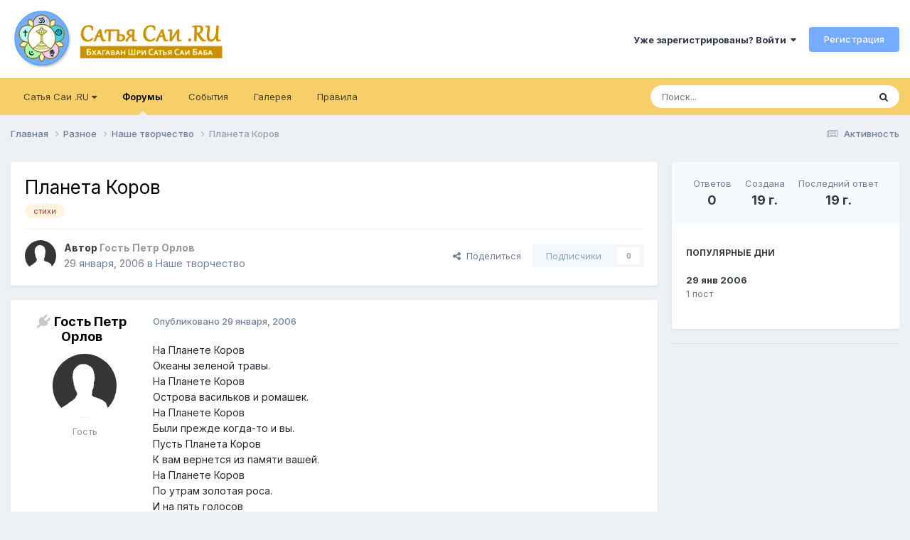

--- FILE ---
content_type: text/html;charset=UTF-8
request_url: https://www.sairam.ru/topic/3050/
body_size: 34912
content:
<!DOCTYPE html>
<html lang="ru-RU" dir="ltr">
	<head>
		<meta charset="utf-8">
		<title>Планета Коров - Наше творчество - САИ РАМ 🙏 Форум</title>
		
			
		
		

	<meta name="viewport" content="width=device-width, initial-scale=1">


	
	


	<meta name="twitter:card" content="summary" />




	
		
			
				<meta property="og:title" content="Планета Коров">
			
		
	

	
		
			
				<meta property="og:type" content="website">
			
		
	

	
		
			
				<meta property="og:url" content="https://www.sairam.ru/topic/3050/">
			
		
	

	
		
			
				<meta name="description" content="На Планете КоровОкеаны зеленой травы.На Планете КоровОстрова васильков и ромашек.На Планете КоровБыли прежде когда-то и вы.Пусть Планета КоровК вам вернется из памяти вашей.На Планете КоровПо утрам золотая роса.И на пять голосовТам кукуют на ветках кукушкиВ мирных, вечносчастливыхИ пахнущих медом...">
			
		
	

	
		
			
				<meta property="og:description" content="На Планете КоровОкеаны зеленой травы.На Планете КоровОстрова васильков и ромашек.На Планете КоровБыли прежде когда-то и вы.Пусть Планета КоровК вам вернется из памяти вашей.На Планете КоровПо утрам золотая роса.И на пять голосовТам кукуют на ветках кукушкиВ мирных, вечносчастливыхИ пахнущих медом...">
			
		
	

	
		
			
				<meta property="og:updated_time" content="2006-01-29T06:50:24Z">
			
		
	

	
		
			
				<meta name="keywords" content="стихи">
			
		
	

	
		
			
				<meta property="og:site_name" content="САИ РАМ 🙏 Форум">
			
		
	

	
		
			
				<meta property="og:locale" content="ru_RU">
			
		
	


	
		<link rel="canonical" href="https://www.sairam.ru/topic/3050/" />
	

<link rel="alternate" type="application/rss+xml" title="Новости из ашрама" href="https://www.sairam.ru/rss/1.xml/" /><link rel="alternate" type="application/rss+xml" title="Мысль дня из ашрама" href="https://www.sairam.ru/rss/3.xml/" />



<link rel="manifest" href="https://www.sairam.ru/manifest.webmanifest/">
<meta name="msapplication-config" content="https://www.sairam.ru/browserconfig.xml/">
<meta name="msapplication-starturl" content="/">
<meta name="application-name" content="САИ РАМ 🙏 Форум">
<meta name="apple-mobile-web-app-title" content="САИ РАМ 🙏 Форум">

	<meta name="theme-color" content="#ffffff">










<link rel="preload" href="//www.sairam.ru/applications/core/interface/font/fontawesome-webfont.woff2?v=4.7.0" as="font" crossorigin="anonymous">
		


	<link rel="preconnect" href="https://fonts.googleapis.com">
	<link rel="preconnect" href="https://fonts.gstatic.com" crossorigin>
	
		<link href="https://fonts.googleapis.com/css2?family=Inter:wght@300;400;500;600;700&display=swap" rel="stylesheet">
	



	<link rel='stylesheet' href='https://www.sairam.ru/uploads/theme/css_built_1/341e4a57816af3ba440d891ca87450ff_framework.css?v=4e52a1ea3c1756463716' media='all'>

	<link rel='stylesheet' href='https://www.sairam.ru/uploads/theme/css_built_1/05e81b71abe4f22d6eb8d1a929494829_responsive.css?v=4e52a1ea3c1756463716' media='all'>

	<link rel='stylesheet' href='https://www.sairam.ru/uploads/theme/css_built_1/20446cf2d164adcc029377cb04d43d17_flags.css?v=4e52a1ea3c1756463716' media='all'>

	<link rel='stylesheet' href='https://www.sairam.ru/uploads/theme/css_built_1/90eb5adf50a8c640f633d47fd7eb1778_core.css?v=4e52a1ea3c1756463716' media='all'>

	<link rel='stylesheet' href='https://www.sairam.ru/uploads/theme/css_built_1/5a0da001ccc2200dc5625c3f3934497d_core_responsive.css?v=4e52a1ea3c1756463716' media='all'>

	<link rel='stylesheet' href='https://www.sairam.ru/uploads/theme/css_built_1/62e269ced0fdab7e30e026f1d30ae516_forums.css?v=4e52a1ea3c1756463716' media='all'>

	<link rel='stylesheet' href='https://www.sairam.ru/uploads/theme/css_built_1/76e62c573090645fb99a15a363d8620e_forums_responsive.css?v=4e52a1ea3c1756463716' media='all'>

	<link rel='stylesheet' href='https://www.sairam.ru/uploads/theme/css_built_1/ebdea0c6a7dab6d37900b9190d3ac77b_topics.css?v=4e52a1ea3c1756463716' media='all'>





<link rel='stylesheet' href='https://www.sairam.ru/uploads/theme/css_built_1/258adbb6e4f3e83cd3b355f84e3fa002_custom.css?v=4e52a1ea3c1756463716' media='all'>




		
		

	
	<link rel='shortcut icon' href='https://www.sairam.ru/uploads/theme/monthly_2016_11/favicon.ico.6e08dec74f0b8c5891aff30f2975c2c3.ico' type="image/x-icon">

		<script>(function(m,e,t,r,i,k,a){m[i]=m[i]||function(){(m[i].a=m[i].a||[]).push(arguments)}; m[i].l=1*new Date();k=e.createElement(t),a=e.getElementsByTagName(t)[0],k.async=1,k.src=r,a.parentNode.insertBefore(k,a)}) (window, document, "script", "https://cdn.jsdelivr.net/npm/yandex-metrica-watch/tag.js", "ym"); ym(66339844, "init", { clickmap:true, trackLinks:true, accurateTrackBounce:true } );</script>
	</head>
	<body class='ipsApp ipsApp_front ipsJS_none ipsClearfix' data-controller='core.front.core.app' data-message="" data-pageApp='forums' data-pageLocation='front' data-pageModule='forums' data-pageController='topic' data-pageID='3050' >
		<a href='#ipsLayout_mainArea' class='ipsHide' title='Перейти к основному содержанию на этой странице' accesskey='m'>Перейти к содержанию</a>
		
			<div id='ipsLayout_header' class='ipsClearfix'>
				





				<header>
					<div class='ipsLayout_container'>
						


<a href='https://www.sairam.ru/' id='elLogo' accesskey='1'><img src="https://www.sairam.ru/uploads/theme/monthly_2020_09/logo.png.928546c53867319f3110e68479381dff.png" alt='САИ РАМ 🙏 Форум'></a>

						

	<ul id='elUserNav' class='ipsList_inline cSignedOut ipsResponsive_showDesktop'>
		
        
		
        
        
            
            <li id='elSignInLink'>
                <a href='https://www.sairam.ru/login/' data-ipsMenu-closeOnClick="false" data-ipsMenu id='elUserSignIn'>
                    Уже зарегистрированы? Войти &nbsp;<i class='fa fa-caret-down'></i>
                </a>
                
<div id='elUserSignIn_menu' class='ipsMenu ipsMenu_auto ipsHide'>
	<form accept-charset='utf-8' method='post' action='https://www.sairam.ru/login/'>
		<input type="hidden" name="csrfKey" value="c55f43750712f28505d936e07ba82a2d">
		<input type="hidden" name="ref" value="aHR0cHM6Ly93d3cuc2FpcmFtLnJ1L3RvcGljLzMwNTAv">
		<div data-role="loginForm">
			
			
			
				<div class='ipsColumns ipsColumns_noSpacing'>
					<div class='ipsColumn ipsColumn_wide' id='elUserSignIn_internal'>
						
<div class="ipsPad ipsForm ipsForm_vertical">
	<h4 class="ipsType_sectionHead">Войти</h4>
	<br><br>
	<ul class='ipsList_reset'>
		<li class="ipsFieldRow ipsFieldRow_noLabel ipsFieldRow_fullWidth">
			
			
				<input type="email" placeholder="Email адрес" name="auth" autocomplete="email">
			
		</li>
		<li class="ipsFieldRow ipsFieldRow_noLabel ipsFieldRow_fullWidth">
			<input type="password" placeholder="Пароль" name="password" autocomplete="current-password">
		</li>
		<li class="ipsFieldRow ipsFieldRow_checkbox ipsClearfix">
			<span class="ipsCustomInput">
				<input type="checkbox" name="remember_me" id="remember_me_checkbox" value="1" checked aria-checked="true">
				<span></span>
			</span>
			<div class="ipsFieldRow_content">
				<label class="ipsFieldRow_label" for="remember_me_checkbox">Запомнить</label>
				<span class="ipsFieldRow_desc">Не рекомендуется для компьютеров с общим доступом</span>
			</div>
		</li>
		<li class="ipsFieldRow ipsFieldRow_fullWidth">
			<button type="submit" name="_processLogin" value="usernamepassword" class="ipsButton ipsButton_primary ipsButton_small" id="elSignIn_submit">Войти</button>
			
				<p class="ipsType_right ipsType_small">
					
						<a href='https://www.sairam.ru/lostpassword/' data-ipsDialog data-ipsDialog-title='Забыли пароль?'>
					
					Забыли пароль?</a>
				</p>
			
		</li>
	</ul>
</div>
					</div>
					<div class='ipsColumn ipsColumn_wide'>
						<div class='ipsPadding' id='elUserSignIn_external'>
							<div class='ipsAreaBackground_light ipsPadding:half'>
								
									<p class='ipsType_reset ipsType_small ipsType_center'><strong>Или войти с помощью одного из сервисов</strong></p>
								
								
									<div class='ipsType_center ipsMargin_top:half'>
										

<button type="submit" name="_processLogin" value="13" class="ipsButton ipsButton_verySmall ipsButton_fullWidth ipsSocial ipsSocial_yandex" style="background-color: #e61400">
	
		<span class="ipsSocial_icon">
			
				
<style>
  .fa-yandex {display:none}
</style>
	<img src="https://www.sairam.ru/uploads/theme/set_resources_1/d06fbd2cd3a8b0ede2b6ea2e95696fc2_yandex.svg">
<i class="fa fa-yandex"></i>
			
		</span>
		<span class="ipsSocial_text">Войти с помощью Яндекс</span>
	
</button>

									</div>
								
									<div class='ipsType_center ipsMargin_top:half'>
										

<button type="submit" name="_processLogin" value="12" class="ipsButton ipsButton_verySmall ipsButton_fullWidth ipsSocial ipsSocial_vkcom" style="background-color: #4a76a8">
	
		<span class="ipsSocial_icon">
			
				<i class="fa fa-vk"></i>
			
		</span>
		<span class="ipsSocial_text">Войти с помощью VK.com</span>
	
</button>

									</div>
								
									<div class='ipsType_center ipsMargin_top:half'>
										

<button type="submit" name="_processLogin" value="3" class="ipsButton ipsButton_verySmall ipsButton_fullWidth ipsSocial ipsSocial_google" style="background-color: #4285F4">
	
		<span class="ipsSocial_icon">
			
				<i class="fa fa-google"></i>
			
		</span>
		<span class="ipsSocial_text">Войти с помощью Google</span>
	
</button>

									</div>
								
							</div>
						</div>
					</div>
				</div>
			
		</div>
	</form>
</div>
            </li>
            
        
		
			<li>
				
					<a href='https://www.sairam.ru/register/'  id='elRegisterButton' class='ipsButton ipsButton_normal ipsButton_primary'>Регистрация</a>
				
			</li>
		
	</ul>

						
<ul class='ipsMobileHamburger ipsList_reset ipsResponsive_hideDesktop'>
	<li data-ipsDrawer data-ipsDrawer-drawerElem='#elMobileDrawer'>
		<a href='#' >
			
			
			
			
			<i class='fa fa-navicon'></i>
		</a>
	</li>
</ul>
					</div>
				</header>
				

	<nav data-controller='core.front.core.navBar' class='ipsNavBar_noSubBars ipsResponsive_showDesktop'>
		<div class='ipsNavBar_primary ipsLayout_container ipsNavBar_noSubBars'>
			<ul data-role="primaryNavBar" class='ipsClearfix'>
				


	
		
		
		<li  id='elNavSecondary_19' data-role="navBarItem" data-navApp="core" data-navExt="Menu">
			
			
				<a href="#" id="elNavigation_19" data-ipsMenu data-ipsMenu-appendTo='#elNavSecondary_19' data-ipsMenu-activeClass='ipsNavActive_menu' data-navItem-id="19" >
					Сатья Саи .RU <i class="fa fa-caret-down"></i><span class='ipsNavBar_active__identifier'></span>
				</a>
				<ul id="elNavigation_19_menu" class="ipsMenu ipsMenu_auto ipsHide">
					

	
		
			<li class='ipsMenu_item' >
				<a href='https://t.me/sairam_ru' target='_blank' rel="noopener">
					САИ РАМ чат
				</a>
			</li>
		
	

	
		
			<li class='ipsMenu_item' >
				<a href='https://www.facebook.com/groups/sairam.ru/' target='_blank' rel="noopener">
					Группа Саи Рам
				</a>
			</li>
		
	

	
		
			<li class='ipsMenu_item' >
				<a href='https://vk.com/srisathyasai' target='_blank' rel="noopener">
					Страница ВКонтакте
				</a>
			</li>
		
	

	
		
			<li class='ipsMenu_item' >
				<a href='https://www.facebook.com/sathyasai.ru/posts/' target='_blank' rel="noopener">
					Страница Facebook
				</a>
			</li>
		
	

	
		
			<li class='ipsMenu_item' >
				<a href='https://www.sathyasai.ru' target='_blank' rel="noopener">
					Сатья Саи .RU
				</a>
			</li>
		
	

	
		
			<li class='ipsMenu_item' >
				<a href='https://saispeaks.org/ru/' target='_blank' rel="noopener">
					Сатья Саи говорит
				</a>
			</li>
		
	

				</ul>
			
			
		</li>
	
	

	
		
		
			
		
		<li class='ipsNavBar_active' data-active id='elNavSecondary_10' data-role="navBarItem" data-navApp="forums" data-navExt="Forums">
			
			
				<a href="https://www.sairam.ru"  data-navItem-id="10" data-navDefault>
					Форумы<span class='ipsNavBar_active__identifier'></span>
				</a>
			
			
		</li>
	
	

	
		
		
		<li  id='elNavSecondary_11' data-role="navBarItem" data-navApp="calendar" data-navExt="Calendar">
			
			
				<a href="https://www.sairam.ru/events/"  data-navItem-id="11" >
					События<span class='ipsNavBar_active__identifier'></span>
				</a>
			
			
		</li>
	
	

	
		
		
		<li  id='elNavSecondary_12' data-role="navBarItem" data-navApp="gallery" data-navExt="Gallery">
			
			
				<a href="https://www.sairam.ru/gallery/"  data-navItem-id="12" >
					Галерея<span class='ipsNavBar_active__identifier'></span>
				</a>
			
			
		</li>
	
	

	
		
		
		<li  id='elNavSecondary_17' data-role="navBarItem" data-navApp="core" data-navExt="Guidelines">
			
			
				<a href="https://www.sairam.ru/topic/2710/"  data-navItem-id="17" >
					Правила<span class='ipsNavBar_active__identifier'></span>
				</a>
			
			
		</li>
	
	

				<li class='ipsHide' id='elNavigationMore' data-role='navMore'>
					<a href='#' data-ipsMenu data-ipsMenu-appendTo='#elNavigationMore' id='elNavigationMore_dropdown'>Больше</a>
					<ul class='ipsNavBar_secondary ipsHide' data-role='secondaryNavBar'>
						<li class='ipsHide' id='elNavigationMore_more' data-role='navMore'>
							<a href='#' data-ipsMenu data-ipsMenu-appendTo='#elNavigationMore_more' id='elNavigationMore_more_dropdown'>Больше <i class='fa fa-caret-down'></i></a>
							<ul class='ipsHide ipsMenu ipsMenu_auto' id='elNavigationMore_more_dropdown_menu' data-role='moreDropdown'></ul>
						</li>
					</ul>
				</li>
			</ul>
			

	<div id="elSearchWrapper">
		<div id='elSearch' data-controller="core.front.core.quickSearch">
			<form accept-charset='utf-8' action='//www.sairam.ru/search/?do=quicksearch' method='post'>
                <input type='search' id='elSearchField' placeholder='Поиск...' name='q' autocomplete='off' aria-label='Поиск'>
                <details class='cSearchFilter'>
                    <summary class='cSearchFilter__text'></summary>
                    <ul class='cSearchFilter__menu'>
                        
                        <li><label><input type="radio" name="type" value="all" ><span class='cSearchFilter__menuText'>Везде</span></label></li>
                        
                            
                                <li><label><input type="radio" name="type" value='contextual_{&quot;type&quot;:&quot;forums_topic&quot;,&quot;nodes&quot;:18}' checked><span class='cSearchFilter__menuText'>Этот форум</span></label></li>
                            
                                <li><label><input type="radio" name="type" value='contextual_{&quot;type&quot;:&quot;forums_topic&quot;,&quot;item&quot;:3050}' checked><span class='cSearchFilter__menuText'>Эта тема</span></label></li>
                            
                        
                        
                            <li><label><input type="radio" name="type" value="forums_topic"><span class='cSearchFilter__menuText'>Темы</span></label></li>
                        
                            <li><label><input type="radio" name="type" value="calendar_event"><span class='cSearchFilter__menuText'>События</span></label></li>
                        
                            <li><label><input type="radio" name="type" value="gallery_image"><span class='cSearchFilter__menuText'>Изображения</span></label></li>
                        
                            <li><label><input type="radio" name="type" value="gallery_album_item"><span class='cSearchFilter__menuText'>Альбомы</span></label></li>
                        
                            <li><label><input type="radio" name="type" value="cms_pages_pageitem"><span class='cSearchFilter__menuText'>Страницы</span></label></li>
                        
                    </ul>
                </details>
				<button class='cSearchSubmit' type="submit" aria-label='Поиск'><i class="fa fa-search"></i></button>
			</form>
		</div>
	</div>

		</div>
	</nav>

				
<ul id='elMobileNav' class='ipsResponsive_hideDesktop' data-controller='core.front.core.mobileNav'>
	
		
			
			
				
				
			
				
					<li id='elMobileBreadcrumb'>
						<a href='https://www.sairam.ru/forum/18/'>
							<span>Наше творчество</span>
						</a>
					</li>
				
				
			
				
				
			
		
	
	
	
	<li >
		<a data-action="defaultStream" href='https://www.sairam.ru/discover/'><i class="fa fa-newspaper-o" aria-hidden="true"></i></a>
	</li>

	

	
		<li class='ipsJS_show'>
			<a href='https://www.sairam.ru/search/'><i class='fa fa-search'></i></a>
		</li>
	
</ul>
			</div>
		
		<main id='ipsLayout_body' class='ipsLayout_container'>
			<div id='ipsLayout_contentArea'>
				<div id='ipsLayout_contentWrapper'>
					
<nav class='ipsBreadcrumb ipsBreadcrumb_top ipsFaded_withHover'>
	

	<ul class='ipsList_inline ipsPos_right'>
		
		<li >
			<a data-action="defaultStream" class='ipsType_light '  href='https://www.sairam.ru/discover/'><i class="fa fa-newspaper-o" aria-hidden="true"></i> <span>Активность</span></a>
		</li>
		
	</ul>

	<ul data-role="breadcrumbList">
		<li>
			<a title="Главная" href='https://www.sairam.ru/'>
				<span>Главная <i class='fa fa-angle-right'></i></span>
			</a>
		</li>
		
		
			<li>
				
					<a href='https://www.sairam.ru/forum/50/'>
						<span>Разное <i class='fa fa-angle-right' aria-hidden="true"></i></span>
					</a>
				
			</li>
		
			<li>
				
					<a href='https://www.sairam.ru/forum/18/'>
						<span>Наше творчество <i class='fa fa-angle-right' aria-hidden="true"></i></span>
					</a>
				
			</li>
		
			<li>
				
					Планета Коров
				
			</li>
		
	</ul>
</nav>
					
					<div id='ipsLayout_mainArea'>
						
						
						
						

	




						



<div class="ipsPageHeader ipsResponsive_pull ipsBox ipsPadding sm:ipsPadding:half ipsMargin_bottom">
		
	
	<div class="ipsFlex ipsFlex-ai:center ipsFlex-fw:wrap ipsGap:4">
		<div class="ipsFlex-flex:11">
			<h1 class="ipsType_pageTitle ipsContained_container">
				

				
				
					<span class="ipsType_break ipsContained">
						<span>Планета Коров</span>
					</span>
				
			</h1>
			
			
				


	
		<ul class='ipsTags ipsList_inline ' >
			
				
					

<li >
	
	<a href="https://www.sairam.ru/tags/%D1%81%D1%82%D0%B8%D1%85%D0%B8/" class='ipsTag' title="Найти другой контент с тегом 'стихи'" rel="tag" data-tag-label="стихи"><span>стихи</span></a>
	
</li>
				
			
			
		</ul>
		
	

			
		</div>
		
	</div>
	<hr class="ipsHr">
	<div class="ipsPageHeader__meta ipsFlex ipsFlex-jc:between ipsFlex-ai:center ipsFlex-fw:wrap ipsGap:3">
		<div class="ipsFlex-flex:11">
			<div class="ipsPhotoPanel ipsPhotoPanel_mini ipsPhotoPanel_notPhone ipsClearfix">
				

	<span class="ipsUserPhoto ipsUserPhoto_mini ">
		<img src="https://www.sairam.ru/uploads/theme/set_resources_1/84c1e40ea0e759e3f1505eb1788ddf3c_default_photo.png" alt="Гость Петр Орлов" loading="lazy">
	</span>

				<div>
					<p class="ipsType_reset ipsType_blendLinks">
						<span class="ipsType_normal">
						
							<strong>Автор 


<span style='color:#999999'>Гость Петр Орлов</span></strong><br>
							<span class="ipsType_light"><time datetime='2006-01-29T06:50:24Z' title='29.01.2006 06:50' data-short='19 г.'>29 января, 2006</time> в <a href="https://www.sairam.ru/forum/18/">Наше творчество</a></span>
						
						</span>
					</p>
				</div>
			</div>
		</div>
		
			<div class="ipsFlex-flex:01 ipsResponsive_hidePhone">
				<div class="ipsShareLinks">
					
						


    <a href='#elShareItem_1182449547_menu' id='elShareItem_1182449547' data-ipsMenu class='ipsShareButton ipsButton ipsButton_verySmall ipsButton_link ipsButton_link--light'>
        <span><i class='fa fa-share-alt'></i></span> &nbsp;Поделиться
    </a>

    <div class='ipsPadding ipsMenu ipsMenu_normal ipsHide' id='elShareItem_1182449547_menu' data-controller="core.front.core.sharelink">
        
        
        <span data-ipsCopy data-ipsCopy-flashmessage>
            <a href="https://www.sairam.ru/topic/3050/" class="ipsButton ipsButton_light ipsButton_small ipsButton_fullWidth" data-role="copyButton" data-clipboard-text="https://www.sairam.ru/topic/3050/" data-ipstooltip title='Copy Link to Clipboard'><i class="fa fa-clone"></i> https://www.sairam.ru/topic/3050/</a>
        </span>
        <ul class='ipsShareLinks ipsMargin_top:half'>
            
                <li>
<style>
	.cShareLink_vkcom {background:#4a76a8;}
</style>
<a href="https://vk.com/share.php?url=https%3A%2F%2Fwww.sairam.ru%2Ftopic%2F3050%2F&amp;title=%D0%9F%D0%BB%D0%B0%D0%BD%D0%B5%D1%82%D0%B0+%D0%9A%D0%BE%D1%80%D0%BE%D0%B2" class="cShareLink cShareLink_vkcom" target="_blank" data-role="shareLink" title='Share to vk.com' data-ipsTooltip rel='noopener'>
	<i class="fa fa-vk"></i>
</a></li>
            
                <li>
<a href="mailto:?subject=%D0%9F%D0%BB%D0%B0%D0%BD%D0%B5%D1%82%D0%B0%20%D0%9A%D0%BE%D1%80%D0%BE%D0%B2&body=https%3A%2F%2Fwww.sairam.ru%2Ftopic%2F3050%2F" rel='nofollow' class='cShareLink cShareLink_email' title='Поделиться по email' data-ipsTooltip>
	<i class="fa fa-envelope"></i>
</a></li>
            
                <li>
<a href="https://x.com/share?url=https%3A%2F%2Fwww.sairam.ru%2Ftopic%2F3050%2F" class="cShareLink cShareLink_x" target="_blank" data-role="shareLink" title='Поделиться в X' data-ipsTooltip rel='nofollow noopener'>
    <i class="fa fa-x"></i>
</a></li>
            
                <li>
<a href="https://www.facebook.com/sharer/sharer.php?u=https%3A%2F%2Fwww.sairam.ru%2Ftopic%2F3050%2F" class="cShareLink cShareLink_facebook" target="_blank" data-role="shareLink" title='Поделиться в Facebook' data-ipsTooltip rel='noopener nofollow'>
	<i class="fa fa-facebook"></i>
</a></li>
            
        </ul>
        
            <hr class='ipsHr'>
            <button class='ipsHide ipsButton ipsButton_verySmall ipsButton_light ipsButton_fullWidth ipsMargin_top:half' data-controller='core.front.core.webshare' data-role='webShare' data-webShareTitle='Планета Коров' data-webShareText='Планета Коров' data-webShareUrl='https://www.sairam.ru/topic/3050/'>Поделиться</button>
        
    </div>

					
					
                    

					



					

<div data-followApp='forums' data-followArea='topic' data-followID='3050' data-controller='core.front.core.followButton'>
	

	<a href='https://www.sairam.ru/login/' rel="nofollow" class="ipsFollow ipsPos_middle ipsButton ipsButton_light ipsButton_verySmall ipsButton_disabled" data-role="followButton" data-ipsTooltip title='Авторизация'>
		<span>Подписчики</span>
		<span class='ipsCommentCount'>0</span>
	</a>

</div>
				</div>
			</div>
					
	</div>
	
	
</div>








<div class="ipsClearfix">
	<ul class="ipsToolList ipsToolList_horizontal ipsClearfix ipsSpacer_both ipsResponsive_hidePhone">
		
		
		
	</ul>
</div>

<div id="comments" data-controller="core.front.core.commentFeed,forums.front.topic.view, core.front.core.ignoredComments" data-autopoll data-baseurl="https://www.sairam.ru/topic/3050/" data-lastpage data-feedid="topic-3050" class="cTopic ipsClear ipsSpacer_top">
	
			
	

	

<div data-controller='core.front.core.recommendedComments' data-url='https://www.sairam.ru/topic/3050/?recommended=comments' class='ipsRecommendedComments ipsHide'>
	<div data-role="recommendedComments">
		<h2 class='ipsType_sectionHead ipsType_large ipsType_bold ipsMargin_bottom'>Рекомендуемые сообщения</h2>
		
	</div>
</div>
	
	<div id="elPostFeed" data-role="commentFeed" data-controller="core.front.core.moderation" >
		<form action="https://www.sairam.ru/topic/3050/?csrfKey=c55f43750712f28505d936e07ba82a2d&amp;do=multimodComment" method="post" data-ipspageaction data-role="moderationTools">
			
			
				

					

					
					



<a id="findComment-41285"></a>


	
		
	
	
		
	
<a id="comment-41285"></a>
<article  id="elComment_41285" class="cPost ipsBox ipsResponsive_pull  ipsComment  ipsComment_parent ipsClearfix ipsClear ipsColumns ipsColumns_noSpacing ipsColumns_collapsePhone    ">
	

	

	<div class="cAuthorPane_mobile ipsResponsive_showPhone">
		<div class="cAuthorPane_photo">
			<div class="cAuthorPane_photoWrap">
				

	<span class="ipsUserPhoto ipsUserPhoto_large ">
		<img src="https://www.sairam.ru/uploads/theme/set_resources_1/84c1e40ea0e759e3f1505eb1788ddf3c_default_photo.png" alt="Гость Петр Орлов" loading="lazy">
	</span>

				
				
			</div>
		</div>
		<div class="cAuthorPane_content">
			<h3 class="ipsType_sectionHead cAuthorPane_author ipsType_break ipsType_blendLinks ipsFlex ipsFlex-ai:center">
				


<span style='color:#999999'>Гость Петр Орлов</span>
			</h3>
			<div class="ipsType_light ipsType_reset">
			    <a href="https://www.sairam.ru/topic/3050/#findComment-41285" rel="nofollow" class="ipsType_blendLinks">Опубликовано <time datetime='2006-01-29T06:50:24Z' title='29.01.2006 06:50' data-short='19 г.'>29 января, 2006</time></a>
				
			</div>
		</div>
	</div>
	<aside class="ipsComment_author cAuthorPane ipsColumn ipsColumn_medium ipsResponsive_hidePhone">
		<h3 class="ipsType_sectionHead cAuthorPane_author ipsType_blendLinks ipsType_break">

<i style="font-size: 19px" class="fa fa-plug ipsOnlineStatus_offline" data-ipstooltip title="Оффлайн"></i> 

<strong>


Гость Петр Орлов</strong>
			
		</h3>
		<ul class="cAuthorPane_info ipsList_reset">
			<li data-role="photo" class="cAuthorPane_photo">
				<div class="cAuthorPane_photoWrap">
					

	<span class="ipsUserPhoto ipsUserPhoto_large ">
		<img src="https://www.sairam.ru/uploads/theme/set_resources_1/84c1e40ea0e759e3f1505eb1788ddf3c_default_photo.png" alt="Гость Петр Орлов" loading="lazy">
	</span>

					
					
				</div>
			</li>
			
				<li data-role="group"><span style='color:#999999'>Гость</span></li>
				
			
			
			
		</ul>
	</aside>
	<div class="ipsColumn ipsColumn_fluid ipsMargin:none">
		

<div id="comment-41285_wrap" data-controller="core.front.core.comment" data-commentapp="forums" data-commenttype="forums" data-commentid="41285" data-quotedata="{&quot;userid&quot;:null,&quot;username&quot;:&quot;Гость Петр Орлов&quot;,&quot;timestamp&quot;:1138517424,&quot;contentapp&quot;:&quot;forums&quot;,&quot;contenttype&quot;:&quot;forums&quot;,&quot;contentid&quot;:3050,&quot;contentclass&quot;:&quot;forums_Topic&quot;,&quot;contentcommentid&quot;:41285}" class="ipsComment_content ipsType_medium">

	<div class="ipsComment_meta ipsType_light ipsFlex ipsFlex-ai:center ipsFlex-jc:between ipsFlex-fd:row-reverse">
		<div class="ipsType_light ipsType_reset ipsType_blendLinks ipsComment_toolWrap">
			<div class="ipsResponsive_hidePhone ipsComment_badges">
				<ul class="ipsList_reset ipsFlex ipsFlex-jc:end ipsFlex-fw:wrap ipsGap:2 ipsGap_row:1">
					
					
					
					
					
				</ul>
			</div>
			<ul class="ipsList_reset ipsComment_tools">
				<li>
					<a href="#elControls_41285_menu" class="ipsComment_ellipsis" id="elControls_41285" title="Ещё..." data-ipsmenu data-ipsmenu-appendto="#comment-41285_wrap"><i class="fa fa-ellipsis-h"></i></a>
					<ul id="elControls_41285_menu" class="ipsMenu ipsMenu_narrow ipsHide">
						
						
                        
						
						
						
							
								
							
							
							
							
							
							
						
					</ul>
				</li>
				
			</ul>
		</div>

		<div class="ipsType_reset ipsResponsive_hidePhone">
		   
		   Опубликовано <time datetime='2006-01-29T06:50:24Z' title='29.01.2006 06:50' data-short='19 г.'>29 января, 2006</time>
		   
			
			<span class="ipsResponsive_hidePhone">
				
				
			</span>
		</div>
	</div>

	

    

	<div class="cPost_contentWrap">
		
		<div data-role="commentContent" class="ipsType_normal ipsType_richText ipsPadding_bottom ipsContained" data-controller="core.front.core.lightboxedImages">
			<p>На Планете Коров<br>Океаны зеленой травы.<br>На Планете Коров<br>Острова васильков и ромашек.<br>На Планете Коров<br>Были прежде когда-то и вы.<br>Пусть Планета Коров<br>К вам вернется из памяти вашей.<br>На Планете Коров<br>По утрам золотая роса.<br>И на пять голосов<br>Там кукуют на ветках кукушки<br>В мирных, вечносчастливых<br>И пахнущих медом лесах.<br>И играет свирель<br>На поляне у самой опушки.<br>На Планете Коров<br>Что ни слово, то дивная песнь.<br>На Планете Коров<br>Что ни шаг, то изысканный танец.<br>На Планете Коров<br>Не известны ни зависть, ни спесь.<br>Пусть вернуться туда<br>Вашим главным желанием станет.<br>На Планете Коров<br>Не идут никакие часы.<br>Каждый миг – это вечность,<br>А вечность – всего лишь мгновенье.<br>Та Планета Коров –<br>Эпицентр бесконечной красы,<br>Самой чистой любви,<br>Понимания и вдохновенья.<br><br>На Планете Коров<br>Будто радуга после дождя,<br>Пастухи и пастушки<br>Стекаются пестрой толпою<br>К дому доброго Нанды,<br>Любимого всеми вождя,<br>В жаркий солнечный день<br>Так коровы спешат к водопою.<br>В эту ночь у Яшоды,<br>Его благородной жены,<br>Родился, как цветок,<br>Несравненно прекрасный сыночек.<br>Его ручки и ножки<br>Смуглы и, как лотос, нежны,<br>И подобны заре<br>Его ясные, чистые очи.<br><br>Дарят эти глаза<br>Нам свой щедрый, живительный свет<br>Через тех, чьи сердца<br>Так мягки, как топленое масло,<br>Через тех, в ком простыл<br>Эгоизма малейшего след<br>И корыстных желаний<br>В ком жгучее пламя погасло.<br>Лишь в общении с ними<br>Мы станем способны понять<br>Жизни вечную суть<br>И ее сокровенные тайны.<br>Пусть удача сведет<br>С ними вас, как когда-то меня.<br>И тогда ваши лица<br>Уж больше не будут печальны.<br>Эти мудрые люди,<br>Воистину, очень редки.<br>Я мечтаю о том,<br>Чтобы их беспричинная милость,<br>Словно воды живой,<br>Пробуждающей душу реки,<br>И на вас вдруг когда-нибудь<br>Тоже обильно пролилась.<br>И тогда вы поймете<br>Всю призрачность ваших утрат.<br>И тогда вы забудете<br>Страх, разобщенность и склоки.<br>И тогда вы увидите:<br>Каждый вам дорог, как брат.<br>И тогда этот мир<br>Перестанет быть злым и жестоким.<br>И тогда повсеместно<br>Закончится ярмарка дров,<br>Что кладут на костер<br>Глупых, эгоистичных желаний.<br>И тогда вам захочется<br>Знать о Планете Коров,<br>Где в тенистых лесах<br>Обитают павлины и лани.<br><br>Абсолютная Истина,<br>Чистая трансцендентальность<br>За пределами<br>Ложных концепций и отождествлений –<br>Это Высшая Личность,<br>Верховная жизни реальность,<br>Это Бог,<br>Чьи желанья – источник всех в мире явлений.<br>Человеческий ум<br>Сам постичь Его личность не может,<br>Обреченный блуждать<br>В темноте эфемерных догадок.<br>Оттого человечество<br>Тщетно рождает и множит<br>Столько разных идей,<br>И меж ними такой беспорядок.<br>Мы узнали о Нем<br>Из великих священных писаний,<br>Из свидетельств святых,<br>Коим в прошлом Себя открывал Он,<br>От смиренных<br>И кротких вайшнавов, которые сами –<br>Величайшие души,<br>Каких в этом мире так мало!<br>Наш духовный учитель –<br>Живое тому подтвержденье,<br>Что, служа этим душам,<br>Мы сами такими же станем,<br>И вернемся домой<br>Мы из цикла смертей и рождений,<br>Из безумства пустых<br>Против Господа Бога восстаний.<br><br>Бог – не смутное нечто,<br>Бог – очень конкретная личность,<br>Бог – не символ, не образ,<br>Не плод чьих-то грез и фантазий.<br>Нам мешает увидеть Его<br>Наша эгоистичность,<br>Не давая общаться нам с Ним<br>В трансцендентном экстазе.<br>Наслаждаться общением с Ним –<br>Наше предназначенье.<br>Лишь для этого мы существуем.<br>И только лишь в этом<br>Можно счастье найти –<br>Бесконечное, словно теченье<br>Чистой горной реки,<br>Переполненной солнечным светом.<br><br>Удивителен Он,<br>Нелогичен и непредсказуем.<br>Не вместить нам Его<br>Ни в какие свои представленья.<br>Он откроется нам<br>Сам, когда мы смиренно разуем<br>Перед Ним наше сердце,<br>Стряхнувши покров вожделенья.<br>Мы поверим тогда<br>В Его вечно прекрасную форму,<br>В Его игры, в обитель Его,<br>В Его славное имя.<br>И тогда мы не будем<br>Настойчиво так и упорно<br>Его преданных слуг<br>Избегать и смеяться над ними.<br><br>Как же Он восхитителен!<br>Все, что на свете красиво –<br>Слабый отблеск Его<br>Красоты, нас манящий напрасно.<br>Он – источник всего.<br>И чего бы душа ни просила.<br>Утолит ее жажду<br>Господь лучезарно-прекрасный.<br>Вечно юный и новый,<br>И неувядающий вечно,<br>Он чудесных<br>И самых немыслимых качеств исполнен,<br>Совершенный во всем<br>И такой озорной и беспечный!<br>Пусть же ум наш всегда<br>О возлюбленном Господе помнит.<br><br>У Него столько разных имен,<br>Воплощающих в звуке<br>Совершенства Его<br>И Его прославляющих, дабы<br>Мы могли, повторяя их,<br>Даже в далекой разлуке<br>Обращаться к Нему,<br>Ибо мы без него очень слабы.<br>Но средь тысяч имен<br>Он имеет любимое имя.<br>Пусть повсюду оно<br>Будет громко и явственно слышно.<br>Пусть того,<br>Кто его воспевает, блаженством обнимет<br>Это нежное слово:<br>«О Всепривлекаюший» – «Кришна».<br>Эти два самых чистых<br>И самых возвышенных слога:<br>«Криш» и «на» –<br>Пусть совьют свои гнезда, как певчие птицы,<br>Прямо в наших ушах,<br>Чтоб любовь Всемогущего Бога<br>В нас жила и росла,<br>И повсюду могла бы пролиться.<br>Пусть в рассказах, в стихах<br>И во всем, что напишется в книгах,<br>Имя «Кришна» звучит<br>И сияет на каждой странице.<br>И пускай в нашей жизни<br>Не будет ни дня и ни мига<br>Без него на устах,<br>Без блаженства в сердцах и на лицах.<br><br>Безграничных миров<br>Он Творец и Владыка Верховный,<br>Но живет Он в одном<br>Совершенно особенном месте –<br>В самом чистом и радостном,<br>И абсолютно духовном,<br>Где на флейте Он любит<br>Играть Своей вечной невесте.<br>На Планете Коров,<br>В запредельных, божественных сферах<br>Он, играя с друзьями,<br>Бежит на лесные поляны.<br>Кто услышит об этом<br>С великой и искренней верой,<br>Тот в экстазе любви<br>Будет вечно счастливый и пьяный.<br><br>Однажды мать Земля<br>Всевышнего молила о спасенье<br>От бремени<br>Цивилизации безбожной и бездушной:<br>«Нет больше сил моих,<br>О Господи. И в этот день весенний<br>Мне страшно тяжело,<br>О Боже, и невыносимо душно.<br>Услышь мои мольбы<br>И низойди в наш мир жестокосердный.<br>Пусть побегут<br>По телу моему Твои босые ноги,<br>Чтобы могла я,<br>Приняв облик стройной, большеглазой серны,<br>С Тобою наперегонки<br>Резвиться на лесной дороге.<br>Рассей ужасный мрак<br>Невежества, царящего повсюду.<br>Останови злодеев,<br>Мой господь, и защити невинных.<br>И я опять, как прежде,<br>Расцвету и вновь счастливой буду,<br>Как расцветают<br>Дикие леса от трелей соловьиных».<br><br>И Бог ответил: «Да.<br>Я каждую эпоху,<br>Когда утраты знанья<br>Здесь наступает время<br>И любящим Меня<br>Приходится здесь плохо,<br>Сам лично прихожу,<br>Чтоб зла разрушить бремя.<br>Я не один приду,<br>А вся Моя обитель<br>Со Мною низойдет,<br>Чтоб вы ее узрели.<br>И так же, как Меня,<br>Ее вы полюбите,<br>Поскольку ведь она –<br>Ваш дом, на самом деле».<br><br>И на Землю спустилось<br>Посольство духовного мира<br>Во Вриндаване –<br>Царстве любви, нет которого краше.<br>Так Планета Коров<br>Проявилась у нас и затмила<br>Славу прочих<br>Прекрасных чудес в мироздании нашем.<br><br>Земля, Вриндаван, летний вечер<br>Пять тысяч лет тому назад.<br>Сияют звезды, словно свечи,<br>Людские радуя глаза.<br>Благоприятных сочетанье<br>Созвездий в небе и планет<br>Сулит добро и процветанье.<br>И нежно льется лунный свет.<br>Под пенье птиц разносит ветер<br>Благоуханье свежих трав.<br>И воздух стал так чист и светел,<br>Нектар любви в себя вобрав.<br>Текут спокойно, тихо реки.<br>И на лугах цветут цветы.<br>И в каждом Божьем человеке<br>Цветут счастливые мечты.<br>Все приготовилось в творенье<br>К приходу своего Творца.<br>К Его чудесному явленью<br>И играм, коим нет конца.<br>Вот ровно в полночь у Яшоды<br>Родился Тот, кто нерожден.<br>И с этой тайной вся природа<br>В безмерном счастье утра ждет.<br><br>Звездопадом небесным пролита<br>По Земле из неведомой дали,<br>Подымается вечная свита<br>Солнцеокого государя.<br>Соловьи льют волшебные трели.<br>И луна свет свой ласковый дарит.<br>Сладко спится в Его колыбели<br>Солнцеокому государю.<br>Мать Его молоком накормила<br>И в свою поместила обитель,<br>Чтоб подрос и взошел над миром<br>Солнцеокий освободитель.<br><br>Нутро Нанда объявляет<br>О появленье малыша.<br>И все его благословляют<br>И навестить Его спешат.<br>Вриндаван флагами украшен.<br>Гирлянд цветочных и венков<br>Висит так много между башен.<br>Коров мычанье и быков<br>Повсюду, радостное пенье.<br>И все живые существа:<br>Все птицы, звери и растенья,<br>Букашки даже и трава –<br>Танцуют и поют, ликуя.<br>В пастушьи мирные дома<br>На солнечных лучистых струях<br>Спустилась благодать сама.<br>Идет гостей толпа под арки<br>Из пышных вьющихся цветов<br>Во двор, неся с собой подарки.<br>И Нанда радостный готов<br>Исполнить каждое желанье<br>Пришедших, всех их одарив<br>Своей заботой и вниманьем.<br>И до вечерней до зари<br>Не прекращается гулянье.<br>Обливши йогуртом дитя,<br>Они взялись за обливанье<br>Друг друга, весело шутя.<br>Повсюду смех и йогурт брызжет.<br>От смеси масла, молока<br>И куркумы все стало рыжим.<br>Все забавлялись так пока,<br>Раздал гостям почтенным Нанда,<br>Чтоб сын был счастлив и здоров,<br>Две сотни тысяч (это ж надо!!!)<br>Одетых в золото коров.<br>С тех пор здесь каждый день как праздник.<br>И каждый миг чудесно нов.<br>Сын Нанды, маленький проказник,<br>Стал темой мыслей всех и снов,<br>Всех абсолютно разговоров,<br>Всех радостей, шутливых ссор.<br>Прослыл Он самым лучшим вором –<br>Сердец благословенный вор.<br><br>Я всем сердцем своим<br>Ощущаю великую жажду<br>По огромной любви,<br>По огромному, вечному счастью.<br>Я – частица Твоя,<br>Что с Тобой разлучилась однажды.<br>Эта злая разлука<br>Меня разрывает на части.<br>Жизнь моя без Тебя –<br>Все равно, что без пламени свечка,<br>Все равно, что ситар,<br>На котором отсутствуют струны.<br>Дорогой мой Господь,<br>Воцарись в моем сердце навечно,<br>От горячей любви<br>Чтобы, Господи, стал я безумным.<br>Я хочу, чтобы Ты<br>Наслаждался моими стихами.<br>Я хочу, чтобы Ты<br>Наслаждался делами моими.<br>Но пока мое сердце –<br>Холодный, бесчувственный камень,<br>До тех пор Твоя Светлость<br>Моих подношений не примет.<br>Пусть стремленье к Тебе<br>Разрушает во мне все иное,<br>Переполнив меня<br>Океанской громадной волной.<br>Умоляю Тебя:<br>Сотвори это чудо со мною,<br>Уничтожив всю тьму,<br>Что стоит между нами стеной.<br>Пусть меня не поймут,<br>Пусть сочтут неудачником глупым,<br>Пусть отвергнут меня<br>Те, чьим мнением я дорожил,<br>Пусть смеются вослед<br>Или гонят жестоко и грубо,<br>Пусть для этого мира<br>Я стану навеки чужим.<br>Озорной ветерок<br>Шепчет нежно и ласково: “Кришна”.<br>И гора Говардхан,<br>А над ней небосвод голубой.<br>Вот деревня Твоя,<br>Где никто величаво и пышно<br>Не возносит Тебя,<br>Где все просто играют с Тобой.<br>Под мычанье коров<br>Ты ступаешь босыми ногами<br>По зеленой траве,<br>На которой сверкает роса.<br>Под Твоею стопой<br>Мягче пуха становится камень.<br>И кружатся шмели<br>Над цветами в Твоих волосах.<br><br>Осень, Вриндаван наполнен прохладой,<br>Запахом лотосов с чистых озер.<br>Вместе с друзьями ведет Свое стадо<br>Кришна – пастух, музыкант и актер.<br>Реки, озера, холмы и деревья,<br>И голубые глубины небес<br>Смотрят, как Кришна, покинув деревню,<br>Входит в Свой самый излюбленный лес.<br><br>Лес Вриндавана дивной, живой красотою<br>Опьяняет Шри Кришну и сводит с ума.<br>В нем, сияя улыбкой своей золотою,<br>Воплощается преданность Кришне сама.<br>Лес Вриндавана – чисто духовная сущность,<br>Безупречно способная Кришне служить.<br>Вид его, аромат и его благозвучность –<br>Совершенство само. В их основе лежит<br>Абсолютная сладость духовного мира,<br>Абсолютная сладость природы любви.<br>О душа моя, тихо поющая лира,<br>Эту сладость, пожалуйста, ты улови:<br>Эти взгляды влюбленных вриндаванских ланей,<br>Ветерок этот (словно эфирный питон,<br>Отягченный блаженством, пьянящим сознанье,<br>Изгибаясь, ползет меж деревьями он),<br>Вкус напитка любви, что осенней порою<br>Из горы Говардхан бьет звенящим ключом,<br>Запах меда и трав и гудящие рои<br>Обезумевших от наслаждения пчел.<br><br>Ты в сиянии вечной Своей красоты<br>Ослепительно юн и пленительно весел,<br>И Тебя украшают лесные цветы,<br>Взгляды преданных, звуки чарующих песен.<br>Золотая свирель пьет нектар Твоих уст,<br>И плывет над мирами мелодия чуда,<br>Оставляя в блаженстве взволнованных чувств<br>Тех, кто дышит Тобою всегда и повсюду.<br>Милый мальчик с павлиньим пером в волосах,<br>В ожерелье из жемчуга, в желтых одеждах –<br>Вот таким Ты живешь в их счастливых глазах,<br>В их желаньях и чувствах, мечтах и надеждах.<br><br>Богиня и Бог! Я – живая частица<br>Любви, что струится из Ваших сердец.<br>Позвольте от грязи мне освободиться,<br>Чтоб быть вместе с Вами я смог, наконец.<br>Природа души – в бескорыстном служенье.<br>Позвольте же мне Вам с любовью служить.<br>Здесь, в мире чужом я до изнеможенья<br>Устал так бессмысленно, тягостно жить.<br>Я – капелька Вашего вечного счастья.<br>Но выбор был сделан неправильно мой.<br>Во тьму заблуждений как мог так упасть я?<br>Прошу Вас, меня заберите домой.<br>Я стану для Вас тем, кто будет Вам нужен:<br>Травинкою мягкой под Вашей стопой,<br>Цветком или пчелкой, которая кружит,<br>Жужжа, или с птичьей веселой толпой<br>Я буду Вам сладостно петь друг о друге,<br>А может быть, стану прохладным ключом<br>В том месте, где Ваши чистейшие слуги<br>Вас любят так нежно и так горячо,<br>Я стану пылинкой на лотосных стопах<br>Слуги слуг смиреннейших слуг Ваших слуг<br>Там, где утонуло, как в водах потопа,<br>В безумном блаженстве любви все вокруг.<br>Богиня и Бог! Я – душа. Это значит –<br>Участница я Вашей жизни. И в том<br>Извечное право мое и удача.<br>И Ваша обитель – мой истинный дом.<br>Пришелица я из духовного мира,<br>Заблудшая и позабывшая все<br>О Господе и Госпоже моих милых.<br>Богиня и Бог! Пусть же мне повезет<br>Очнуться от этого страшного бреда<br>И к Вам навсегда возвратиться опять.<br>Даруйте Вы мне над забвеньем победу,<br>Чтоб снова я смог Вашим преданным стать.<br>Какое блаженство подумать об этом!<br>Какое блаженство услышать о Вас!<br>Поскольку родился я в теле поэта,<br>Стихами пусть льется мой скромный рассказ –<br>Рассказ о божественных Ваших деяньях,<br>Что я бесконечно готов повторять,<br>Что жизнь осветил мою теплым сияньем,<br>Богатство, которое не потерять.<br>Нет в мире сокровища больше, чем эта<br>История, что очищает сердца<br>Незримым, волшебным, таинственным светом.<br>И нет ни начала ее, ни конца.<br>История вечности, счастья и знанья –<br>О, сколько нектара содержится в ней!<br>И в этом прекрасном, большом мирозданье<br>Что может быть чище ее и ценней?!</p>

			
		</div>

		

		
	</div>

	
    
</div>

	</div>
</article>

					
					
					
						







<div class="ipsBox cTopicOverview cTopicOverview--inline ipsFlex ipsFlex-fd:row md:ipsFlex-fd:row sm:ipsFlex-fd:column ipsMargin_bottom sm:ipsMargin_bottom:half sm:ipsMargin_top:half ipsResponsive_pull ipsResponsive_hideDesktop ipsResponsive_block " data-controller='forums.front.topic.activity'>

	<div class='cTopicOverview__header ipsAreaBackground_light ipsFlex sm:ipsFlex-fw:wrap sm:ipsFlex-jc:center'>
		<ul class='cTopicOverview__stats ipsPadding ipsMargin:none sm:ipsPadding_horizontal:half ipsFlex ipsFlex-flex:10 ipsFlex-jc:around ipsFlex-ai:center'>
			<li class='cTopicOverview__statItem ipsType_center'>
				<span class='cTopicOverview__statTitle ipsType_light ipsTruncate ipsTruncate_line'>Ответов</span>
				<span class='cTopicOverview__statValue'>0</span>
			</li>
			<li class='cTopicOverview__statItem ipsType_center'>
				<span class='cTopicOverview__statTitle ipsType_light ipsTruncate ipsTruncate_line'>Создана</span>
				<span class='cTopicOverview__statValue'><time datetime='2006-01-29T06:50:24Z' title='29.01.2006 06:50' data-short='19 г.'>19 г.</time></span>
			</li>
			<li class='cTopicOverview__statItem ipsType_center'>
				<span class='cTopicOverview__statTitle ipsType_light ipsTruncate ipsTruncate_line'>Последний ответ </span>
				<span class='cTopicOverview__statValue'><time datetime='2006-01-29T06:50:24Z' title='29.01.2006 06:50' data-short='19 г.'>19 г.</time></span>
			</li>
		</ul>
		<a href='#' data-action='toggleOverview' class='cTopicOverview__toggle cTopicOverview__toggle--inline ipsType_large ipsType_light ipsPad ipsFlex ipsFlex-ai:center ipsFlex-jc:center'><i class='fa fa-chevron-down'></i></a>
	</div>
	
		<div class='cTopicOverview__preview ipsFlex-flex:10' data-role="preview">
			<div class='cTopicOverview__previewInner ipsPadding_vertical ipsPadding_horizontal ipsResponsive_hidePhone ipsFlex ipsFlex-fd:row'>
				
				
					<div class='cTopicOverview__section--popularDays ipsFlex-flex:00 ipsPadding_left ipsPadding_left:double'>
						<h4 class='ipsType_reset cTopicOverview__sectionTitle ipsType_dark ipsType_uppercase ipsType_noBreak'>Популярные дни</h4>
						<ul class='cTopicOverview__dataList ipsMargin:none ipsPadding:none ipsList_style:none ipsFlex ipsFlex-jc:between ipsFlex-ai:center'>
							
								<li class='ipsFlex-flex:10'>
									<a href="https://www.sairam.ru/topic/3050/#findComment-41285" rel="nofollow" class='cTopicOverview__dataItem ipsMargin_right ipsType_blendLinks ipsFlex ipsFlex-jc:between ipsFlex-ai:center'>
										<p class='ipsMargin:none'>29 янв</p>
										<p class='ipsMargin:none ipsMargin_horizontal ipsType_light'>1</p>
									</a>
								</li>
							
						</ul>
					</div>
				
			</div>
		</div>
	
	
	<div class='cTopicOverview__body ipsPadding ipsHide ipsFlex ipsFlex-flex:11 ipsFlex-fd:column' data-role="overview">
		
		
			<div class='cTopicOverview__section--popularDays ipsMargin_bottom'>
				<h4 class='ipsType_reset cTopicOverview__sectionTitle ipsType_withHr ipsType_dark ipsType_uppercase ipsMargin_top:half ipsMargin_bottom'>Популярные дни</h4>
				<ul class='cTopicOverview__dataList ipsList_reset ipsFlex ipsFlex-jc:start ipsFlex-ai:center ipsFlex-fw:wrap ipsGap:8 ipsGap_row:5'>
					
						<li class='ipsFlex-flex:10'>
							<a href="https://www.sairam.ru/topic/3050/#findComment-41285" rel="nofollow" class='cTopicOverview__dataItem ipsType_blendLinks'>
								<p class='ipsMargin:none ipsType_bold'>29 янв 2006</p>
								<p class='ipsMargin:none ipsType_light'>1 пост</p>
							</a>
						</li>
					
				</ul>
			</div>
		
		
		
	</div>
	
		<a href='#' data-action='toggleOverview' class='cTopicOverview__toggle cTopicOverview__toggle--afterStats ipsType_large ipsType_light ipsPad ipsFlex ipsFlex-ai:center ipsFlex-jc:center'><i class='fa fa-chevron-down'></i></a>
	
	

</div>



					
				
			
			

<input type="hidden" name="csrfKey" value="c55f43750712f28505d936e07ba82a2d">


		
<!-- [data-role=\'moderationTools\'] -->
</form>
	</div>

	
	
	
	
	
		<a id="replyForm"></a>
	<div data-role="replyArea" class="cTopicPostArea ipsBox ipsResponsive_pull ipsPadding cTopicPostArea_noSize ipsSpacer_top" >
			
				
				

<div>
	<input type="hidden" name="csrfKey" value="c55f43750712f28505d936e07ba82a2d">
	
		<div class='ipsType_center ipsPad cGuestTeaser'>
			
				<h2 class='ipsType_pageTitle'>Для публикации сообщений создайте учётную запись или авторизуйтесь</h2>
				<p class='ipsType_light ipsType_normal ipsType_reset ipsSpacer_top ipsSpacer_half'>Вы должны быть пользователем, чтобы оставить комментарий</p>
			
	
			<div class='ipsBox ipsPad ipsSpacer_top'>
				<div class='ipsGrid ipsGrid_collapsePhone'>
					<div class='ipsGrid_span6 cGuestTeaser_left'>
						<h2 class='ipsType_sectionHead'>Создать аккаунт</h2>
						<p class='ipsType_normal ipsType_reset ipsType_light ipsSpacer_bottom'>Зарегистрируйте новый аккаунт в нашем сообществе. Это очень просто!</p>
						
							<a href='https://www.sairam.ru/register/' class='ipsButton ipsButton_primary ipsButton_small' >
						
						Регистрация нового пользователя</a>
					</div>
					<div class='ipsGrid_span6 cGuestTeaser_right'>
						<h2 class='ipsType_sectionHead'>Войти</h2>
						<p class='ipsType_normal ipsType_reset ipsType_light ipsSpacer_bottom'>Уже есть аккаунт? Войти в систему.</p>
						<a href='https://www.sairam.ru/login/?ref=aHR0cHM6Ly93d3cuc2FpcmFtLnJ1L3RvcGljLzMwNTAvI3JlcGx5Rm9ybQ==' data-ipsDialog data-ipsDialog-size='medium' data-ipsDialog-remoteVerify="false" data-ipsDialog-title="Войти" class='ipsButton ipsButton_primary ipsButton_small'>Войти</a>
					</div>
				</div>
			</div>
		</div>
	
</div>
			
		</div>
	

	
		<div class="ipsBox ipsPadding ipsResponsive_pull ipsResponsive_showPhone ipsMargin_top">
			<div class="ipsShareLinks">
				
					


    <a href='#elShareItem_1441442701_menu' id='elShareItem_1441442701' data-ipsMenu class='ipsShareButton ipsButton ipsButton_verySmall ipsButton_light '>
        <span><i class='fa fa-share-alt'></i></span> &nbsp;Поделиться
    </a>

    <div class='ipsPadding ipsMenu ipsMenu_normal ipsHide' id='elShareItem_1441442701_menu' data-controller="core.front.core.sharelink">
        
        
        <span data-ipsCopy data-ipsCopy-flashmessage>
            <a href="https://www.sairam.ru/topic/3050/" class="ipsButton ipsButton_light ipsButton_small ipsButton_fullWidth" data-role="copyButton" data-clipboard-text="https://www.sairam.ru/topic/3050/" data-ipstooltip title='Copy Link to Clipboard'><i class="fa fa-clone"></i> https://www.sairam.ru/topic/3050/</a>
        </span>
        <ul class='ipsShareLinks ipsMargin_top:half'>
            
                <li>
<style>
	.cShareLink_vkcom {background:#4a76a8;}
</style>
<a href="https://vk.com/share.php?url=https%3A%2F%2Fwww.sairam.ru%2Ftopic%2F3050%2F&amp;title=%D0%9F%D0%BB%D0%B0%D0%BD%D0%B5%D1%82%D0%B0+%D0%9A%D0%BE%D1%80%D0%BE%D0%B2" class="cShareLink cShareLink_vkcom" target="_blank" data-role="shareLink" title='Share to vk.com' data-ipsTooltip rel='noopener'>
	<i class="fa fa-vk"></i>
</a></li>
            
                <li>
<a href="mailto:?subject=%D0%9F%D0%BB%D0%B0%D0%BD%D0%B5%D1%82%D0%B0%20%D0%9A%D0%BE%D1%80%D0%BE%D0%B2&body=https%3A%2F%2Fwww.sairam.ru%2Ftopic%2F3050%2F" rel='nofollow' class='cShareLink cShareLink_email' title='Поделиться по email' data-ipsTooltip>
	<i class="fa fa-envelope"></i>
</a></li>
            
                <li>
<a href="https://x.com/share?url=https%3A%2F%2Fwww.sairam.ru%2Ftopic%2F3050%2F" class="cShareLink cShareLink_x" target="_blank" data-role="shareLink" title='Поделиться в X' data-ipsTooltip rel='nofollow noopener'>
    <i class="fa fa-x"></i>
</a></li>
            
                <li>
<a href="https://www.facebook.com/sharer/sharer.php?u=https%3A%2F%2Fwww.sairam.ru%2Ftopic%2F3050%2F" class="cShareLink cShareLink_facebook" target="_blank" data-role="shareLink" title='Поделиться в Facebook' data-ipsTooltip rel='noopener nofollow'>
	<i class="fa fa-facebook"></i>
</a></li>
            
        </ul>
        
            <hr class='ipsHr'>
            <button class='ipsHide ipsButton ipsButton_verySmall ipsButton_light ipsButton_fullWidth ipsMargin_top:half' data-controller='core.front.core.webshare' data-role='webShare' data-webShareTitle='Планета Коров' data-webShareText='Планета Коров' data-webShareUrl='https://www.sairam.ru/topic/3050/'>Поделиться</button>
        
    </div>

				
				
                

                

<div data-followApp='forums' data-followArea='topic' data-followID='3050' data-controller='core.front.core.followButton'>
	

	<a href='https://www.sairam.ru/login/' rel="nofollow" class="ipsFollow ipsPos_middle ipsButton ipsButton_light ipsButton_verySmall ipsButton_disabled" data-role="followButton" data-ipsTooltip title='Авторизация'>
		<span>Подписчики</span>
		<span class='ipsCommentCount'>0</span>
	</a>

</div>
				
			</div>
		</div>
	
</div>



<div class="ipsPager ipsSpacer_top">
	<div class="ipsPager_prev">
		
			<a href="https://www.sairam.ru/forum/18/" title="Перейти к Наше творчество" rel="parent">
				<span class="ipsPager_type">Перейти к списку тем</span>
			</a>
		
	</div>
	
</div>


						


	<div class='cWidgetContainer '  data-role='widgetReceiver' data-orientation='horizontal' data-widgetArea='footer'>
		<ul class='ipsList_reset'>
			
				
					
					<li class='ipsWidget ipsWidget_horizontal ipsBox  ipsResponsive_block' data-blockID='app_core_relatedContent_yjmht01d3' data-blockConfig="true" data-blockTitle="Похожий контент" data-blockErrorMessage="Этот блок не может быть показан. Причиной этому может быть необходимость его настройки, либо он будет отображён после перезагрузки этой страницы."  data-controller='core.front.widgets.block'>

<h3 class='ipsWidget_title ipsType_reset'>Похожий контент</h3>


	<div class='ipsWidget_inner'>
		<ul class='ipsDataList'>
			
				<li class="ipsDataItem ipsDataItem_responsivePhoto ">
					<div class='ipsDataItem_main'>
						<h4 class='ipsDataItem_title ipsContained_container'>
							
															
								
								
								
							
							
							
							<span class='ipsType_break ipsContained'>
								<a href='https://www.sairam.ru/topic/1698/' data-ipsHover data-ipsHover-target='https://www.sairam.ru/topic/1698/?preview=1' data-ipsHover-timeout='1.5' >
									Любимые притчи, стихи, мантры...
								</a>
							</span>
							
								

	<span class='ipsPagination ipsPagination_mini' id='elPagination_4ffcd9c6c35ca24f5dce4937c3193de2'>
		
			<span class='ipsPagination_page'><a href='https://www.sairam.ru/topic/1698/#comments' data-ipsTooltip title='Перейти на страницу 1'>1</a></span>
		
			<span class='ipsPagination_page'><a href='https://www.sairam.ru/topic/1698/page/2/#comments' data-ipsTooltip title='Перейти на страницу 2'>2</a></span>
		
			<span class='ipsPagination_page'><a href='https://www.sairam.ru/topic/1698/page/3/#comments' data-ipsTooltip title='Перейти на страницу 3'>3</a></span>
		
			<span class='ipsPagination_page'><a href='https://www.sairam.ru/topic/1698/page/4/#comments' data-ipsTooltip title='Перейти на страницу 4'>4</a></span>
		
		
			<span class='ipsPagination_last'><a href='https://www.sairam.ru/topic/1698/page/7/#comments' data-ipsTooltip title='Последняя страница'>7 <i class='fa fa-caret-right'></i></a></span>
		
	</span>

							
						</h4>
						
						<p class='ipsType_reset ipsType_medium ipsType_light'>
							От 


<b>grabli</b>, <time datetime='2005-01-10T10:08:06Z' title='10.01.2005 10:08' data-short='21 г.'>10 января, 2005</time>
						</p>
						
							&nbsp;&nbsp;
							


	
		<ul class='ipsTags ipsTags_inline ipsList_inline ipsResponsive_hidePhone ipsGap:1 ipsGap_row:0'>
			
				
					
						

<li >
	
	<a href="https://www.sairam.ru/tags/%D0%BF%D1%80%D0%B8%D1%82%D1%87%D0%B8/" class='ipsTag' title="Найти другой контент с тегом 'притчи'" rel="tag" data-tag-label="притчи"><span>притчи</span></a>
	
</li>
					
				
					
						

<li >
	
	<a href="https://www.sairam.ru/tags/%D1%81%D1%82%D0%B8%D1%85%D0%B8/" class='ipsTag' title="Найти другой контент с тегом 'стихи'" rel="tag" data-tag-label="стихи"><span>стихи</span></a>
	
</li>
					
				
					
				
					
				
			
			
				<li class='ipsType_small'>
					<span class='ipsType_light ipsCursor_pointer' data-ipsMenu id='elTags_1843157570'>(и ещё 2 ) <i class='fa fa-caret-down ipsJS_show'></i></span>
					<div class='ipsHide ipsMenu ipsMenu_normal ipsPad_half cTagPopup' id='elTags_1843157570_menu'>
						<p class='ipsType_medium ipsType_reset ipsType_light'>C тегом:</p>
						<ul class='ipsTags ipsList_inline ipsGap:1'>
							
								

<li >
	
	<a href="https://www.sairam.ru/tags/%D0%BF%D1%80%D0%B8%D1%82%D1%87%D0%B8/" class='ipsTag' title="Найти другой контент с тегом 'притчи'" rel="tag" data-tag-label="притчи"><span>притчи</span></a>
	
</li>
							
								

<li >
	
	<a href="https://www.sairam.ru/tags/%D1%81%D1%82%D0%B8%D1%85%D0%B8/" class='ipsTag' title="Найти другой контент с тегом 'стихи'" rel="tag" data-tag-label="стихи"><span>стихи</span></a>
	
</li>
							
								

<li >
	
	<a href="https://www.sairam.ru/tags/%D0%BC%D0%B0%D0%BD%D1%82%D1%80%D1%8B/" class='ipsTag' title="Найти другой контент с тегом 'мантры'" rel="tag" data-tag-label="мантры"><span>мантры</span></a>
	
</li>
							
								

<li >
	
	<a href="https://www.sairam.ru/tags/%D0%B2%20%D1%80%D1%83%D0%BA%D0%B0%D1%85%20%D0%B1%D0%BE%D0%B3%D0%B0/" class='ipsTag' title="Найти другой контент с тегом 'в руках бога'" rel="tag" data-tag-label="в руках бога"><span>в руках бога</span></a>
	
</li>
							
						</ul>
					</div>
				</li>
			
		</ul>
	

						
					</div>
					<ul class='ipsDataItem_stats'>
						
							<li >
								<span class='ipsDataItem_stats_number'>166</span>
								<span class='ipsDataItem_stats_type'> ответов</span>
							</li>
						
							<li >
								<span class='ipsDataItem_stats_number'>91 082</span>
								<span class='ipsDataItem_stats_type'> просмотра</span>
							</li>
						
					</ul>
					<ul class='ipsDataItem_lastPoster ipsDataItem_withPhoto'>
						<li>
							
								

	<span class="ipsUserPhoto ipsUserPhoto_tiny ">
		<img src="https://www.sairam.ru/uploads/profile/monthly_2022_05/892928_103348663166464_1798075356_o.thumb.jpg.cc03914c7449b68072b08c77e50cd1b7.thumb.jpg.88e58d172a7c262460b40123a8c76e82.jpg" alt="всегда" loading="lazy">
	</span>

							
						</li>
						<li>
							
								


<b>всегда</b>
							
						</li>
						<li class="ipsType_light">
							<a href='https://www.sairam.ru/topic/1698/' title='Перейти к последнему посту' class='ipsType_blendLinks'>
								<time datetime='2019-01-20T11:21:29Z' title='20.01.2019 11:21' data-short='7 г.'>20 января, 2019</time>
							</a>
						</li>
					</ul>
				</li>
			
				<li class="ipsDataItem ipsDataItem_responsivePhoto ">
					<div class='ipsDataItem_main'>
						<h4 class='ipsDataItem_title ipsContained_container'>
							
															
								
								
								
							
							
							
							<span class='ipsType_break ipsContained'>
								<a href='https://www.sairam.ru/topic/1385/' data-ipsHover data-ipsHover-target='https://www.sairam.ru/topic/1385/?preview=1' data-ipsHover-timeout='1.5' >
									Как осознать тебе, что рядом Я?
								</a>
							</span>
							
						</h4>
						
						<p class='ipsType_reset ipsType_medium ipsType_light'>
							От 


<span style='color:#69f'><b>marianna</b></span>, <time datetime='2004-09-07T12:26:26Z' title='07.09.2004 12:26' data-short='21 г.'>7 сентября, 2004</time>
						</p>
						
							&nbsp;&nbsp;
							


	
		<ul class='ipsTags ipsTags_inline ipsList_inline ipsResponsive_hidePhone ipsGap:1 ipsGap_row:0'>
			
				
					
						

<li >
	
	<a href="https://www.sairam.ru/tags/%D1%81%D1%82%D0%B8%D1%85%D0%B8/" class='ipsTag' title="Найти другой контент с тегом 'стихи'" rel="tag" data-tag-label="стихи"><span>стихи</span></a>
	
</li>
					
				
					
						

<li >
	
	<a href="https://www.sairam.ru/tags/%D0%BF%D0%B5%D1%80%D0%B5%D0%B2%D0%BE%D0%B4/" class='ipsTag' title="Найти другой контент с тегом 'перевод'" rel="tag" data-tag-label="перевод"><span>перевод</span></a>
	
</li>
					
				
					
				
					
				
					
				
			
			
				<li class='ipsType_small'>
					<span class='ipsType_light ipsCursor_pointer' data-ipsMenu id='elTags_445746745'>(и ещё 3 ) <i class='fa fa-caret-down ipsJS_show'></i></span>
					<div class='ipsHide ipsMenu ipsMenu_normal ipsPad_half cTagPopup' id='elTags_445746745_menu'>
						<p class='ipsType_medium ipsType_reset ipsType_light'>C тегом:</p>
						<ul class='ipsTags ipsList_inline ipsGap:1'>
							
								

<li >
	
	<a href="https://www.sairam.ru/tags/%D1%81%D1%82%D0%B8%D1%85%D0%B8/" class='ipsTag' title="Найти другой контент с тегом 'стихи'" rel="tag" data-tag-label="стихи"><span>стихи</span></a>
	
</li>
							
								

<li >
	
	<a href="https://www.sairam.ru/tags/%D0%BF%D0%B5%D1%80%D0%B5%D0%B2%D0%BE%D0%B4/" class='ipsTag' title="Найти другой контент с тегом 'перевод'" rel="tag" data-tag-label="перевод"><span>перевод</span></a>
	
</li>
							
								

<li >
	
	<a href="https://www.sairam.ru/tags/%D0%BE%20%D1%81%D0%B0%D0%B8/" class='ipsTag' title="Найти другой контент с тегом 'о саи'" rel="tag" data-tag-label="о саи"><span>о саи</span></a>
	
</li>
							
								

<li >
	
	<a href="https://www.sairam.ru/tags/%D0%B8%D1%81%D1%82%D0%BE%D1%80%D0%B8%D0%B8%20%D0%BE%20%D1%81%D0%B2%D0%B0%D0%BC%D0%B8/" class='ipsTag' title="Найти другой контент с тегом 'истории о свами'" rel="tag" data-tag-label="истории о свами"><span>истории о свами</span></a>
	
</li>
							
								

<li >
	
	<a href="https://www.sairam.ru/tags/%D0%B4%D0%B8%D0%B0%D0%BD%D0%B0%20%D0%B1%D0%B0%D1%81%D0%BA%D0%B8%D0%BD/" class='ipsTag' title="Найти другой контент с тегом 'диана баскин'" rel="tag" data-tag-label="диана баскин"><span>диана баскин</span></a>
	
</li>
							
						</ul>
					</div>
				</li>
			
		</ul>
	

						
					</div>
					<ul class='ipsDataItem_stats'>
						
							<li >
								<span class='ipsDataItem_stats_number'>7</span>
								<span class='ipsDataItem_stats_type'> ответов</span>
							</li>
						
							<li >
								<span class='ipsDataItem_stats_number'>6 107</span>
								<span class='ipsDataItem_stats_type'> просмотров</span>
							</li>
						
					</ul>
					<ul class='ipsDataItem_lastPoster ipsDataItem_withPhoto'>
						<li>
							
								

	<span class="ipsUserPhoto ipsUserPhoto_tiny ">
		<img src="https://www.sairam.ru/uploads/profile/profile/photo-thumb-214.jpg" alt="marianna" loading="lazy">
	</span>

							
						</li>
						<li>
							
								


<span style='color:#69f'><b>marianna</b></span>
							
						</li>
						<li class="ipsType_light">
							<a href='https://www.sairam.ru/topic/1385/' title='Перейти к последнему посту' class='ipsType_blendLinks'>
								<time datetime='2004-10-23T23:19:25Z' title='23.10.2004 23:19' data-short='21 г.'>23 октября, 2004</time>
							</a>
						</li>
					</ul>
				</li>
			
				<li class="ipsDataItem ipsDataItem_responsivePhoto ">
					<div class='ipsDataItem_main'>
						<h4 class='ipsDataItem_title ipsContained_container'>
							
															
								
								
								
							
							
							
							<span class='ipsType_break ipsContained'>
								<a href='https://www.sairam.ru/topic/12209/' data-ipsHover data-ipsHover-target='https://www.sairam.ru/topic/12209/?preview=1' data-ipsHover-timeout='1.5' >
									Об истине в стихотворной форме
								</a>
							</span>
							
								

	<span class='ipsPagination ipsPagination_mini' id='elPagination_d9e05d141fce66c902a229c513a3e55b'>
		
			<span class='ipsPagination_page'><a href='https://www.sairam.ru/topic/12209/#comments' data-ipsTooltip title='Перейти на страницу 1'>1</a></span>
		
			<span class='ipsPagination_page'><a href='https://www.sairam.ru/topic/12209/page/2/#comments' data-ipsTooltip title='Перейти на страницу 2'>2</a></span>
		
			<span class='ipsPagination_page'><a href='https://www.sairam.ru/topic/12209/page/3/#comments' data-ipsTooltip title='Перейти на страницу 3'>3</a></span>
		
		
	</span>

							
						</h4>
						
						<p class='ipsType_reset ipsType_medium ipsType_light'>
							От 


<b>всегда</b>, <time datetime='2020-09-24T05:29:59Z' title='24.09.2020 05:29' data-short='5 г.'>24 сентября, 2020</time>
						</p>
						
							&nbsp;&nbsp;
							


	
		<ul class='ipsTags ipsTags_inline ipsList_inline ipsResponsive_hidePhone ipsGap:1 ipsGap_row:0'>
			
				
					
						

<li >
	
	<a href="https://www.sairam.ru/tags/%D1%81%D1%82%D0%B8%D1%85%D0%B8/" class='ipsTag' title="Найти другой контент с тегом 'стихи'" rel="tag" data-tag-label="стихи"><span>стихи</span></a>
	
</li>
					
				
			
			
		</ul>
	

						
					</div>
					<ul class='ipsDataItem_stats'>
						
							<li >
								<span class='ipsDataItem_stats_number'>63</span>
								<span class='ipsDataItem_stats_type'> ответа</span>
							</li>
						
							<li >
								<span class='ipsDataItem_stats_number'>18 361</span>
								<span class='ipsDataItem_stats_type'> просмотр</span>
							</li>
						
					</ul>
					<ul class='ipsDataItem_lastPoster ipsDataItem_withPhoto'>
						<li>
							
								

	<span class="ipsUserPhoto ipsUserPhoto_tiny ">
		<img src="https://www.sairam.ru/uploads/profile/monthly_2022_05/892928_103348663166464_1798075356_o.thumb.jpg.cc03914c7449b68072b08c77e50cd1b7.thumb.jpg.88e58d172a7c262460b40123a8c76e82.jpg" alt="всегда" loading="lazy">
	</span>

							
						</li>
						<li>
							
								


<b>всегда</b>
							
						</li>
						<li class="ipsType_light">
							<a href='https://www.sairam.ru/topic/12209/' title='Перейти к последнему посту' class='ipsType_blendLinks'>
								<time datetime='2025-06-28T07:43:28Z' title='28.06.2025 07:43' data-short='28 июнь'>28 июня, 2025</time>
							</a>
						</li>
					</ul>
				</li>
			
		</ul>
	</div>

</li>
				
					
					<li class='ipsWidget ipsWidget_horizontal ipsBox  ipsWidgetHide ipsHide ipsResponsive_block' data-blockID='app_core_activeUsers_exv0zwhb3' data-blockConfig="true" data-blockTitle="Последние посетители" data-blockErrorMessage="Этот блок не может быть показан. Причиной этому может быть необходимость его настройки, либо он будет отображён после перезагрузки этой страницы."  data-controller='core.front.widgets.block'></li>
				
			
		</ul>
	</div>

					</div>
					


	<div id='ipsLayout_sidebar' class='ipsLayout_sidebarright ' data-controller='core.front.widgets.sidebar'>
		
		
			<aside id="elContextualTools" class='ipsClearfix' >
				







<div class="ipsBox ipsResponsive_hideTablet ipsResponsive_hidePhone cTopicOverview cTopicOverview--sidebar ipsFlex ipsFlex-fd:column md:ipsFlex-fd:row sm:ipsFlex-fd:column" data-controller='forums.front.topic.activity'>

	<div class='cTopicOverview__header ipsAreaBackground_light ipsFlex sm:ipsFlex-fw:wrap sm:ipsFlex-jc:center'>
		<ul class='cTopicOverview__stats ipsPadding ipsMargin:none sm:ipsPadding_horizontal:half ipsFlex ipsFlex-flex:10 ipsFlex-jc:around ipsFlex-ai:center'>
			<li class='cTopicOverview__statItem ipsType_center'>
				<span class='cTopicOverview__statTitle ipsType_light ipsTruncate ipsTruncate_line'>Ответов</span>
				<span class='cTopicOverview__statValue'>0</span>
			</li>
			<li class='cTopicOverview__statItem ipsType_center'>
				<span class='cTopicOverview__statTitle ipsType_light ipsTruncate ipsTruncate_line'>Создана</span>
				<span class='cTopicOverview__statValue'><time datetime='2006-01-29T06:50:24Z' title='29.01.2006 06:50' data-short='19 г.'>19 г.</time></span>
			</li>
			<li class='cTopicOverview__statItem ipsType_center'>
				<span class='cTopicOverview__statTitle ipsType_light ipsTruncate ipsTruncate_line'>Последний ответ </span>
				<span class='cTopicOverview__statValue'><time datetime='2006-01-29T06:50:24Z' title='29.01.2006 06:50' data-short='19 г.'>19 г.</time></span>
			</li>
		</ul>
		<a href='#' data-action='toggleOverview' class='cTopicOverview__toggle cTopicOverview__toggle--inline ipsType_large ipsType_light ipsPad ipsFlex ipsFlex-ai:center ipsFlex-jc:center'><i class='fa fa-chevron-down'></i></a>
	</div>
	
	
	<div class='cTopicOverview__body ipsPadding ' data-role="overview">
		
		
			<div class='cTopicOverview__section--popularDays ipsMargin_bottom'>
				<h4 class='ipsType_reset cTopicOverview__sectionTitle ipsType_withHr ipsType_dark ipsType_uppercase ipsMargin_top:half ipsMargin_bottom'>Популярные дни</h4>
				<ul class='cTopicOverview__dataList ipsList_reset ipsFlex ipsFlex-jc:between ipsFlex-ai:center ipsFlex-fw:wrap ipsGap:8 ipsGap_row:5'>
					
						<li class='ipsFlex-flex:10'>
							<a href="https://www.sairam.ru/topic/3050/#findComment-41285" rel="nofollow" class='cTopicOverview__dataItem ipsType_blendLinks'>
								<p class='ipsMargin:none ipsType_bold'>29 янв 2006</p>
								<p class='ipsMargin:none ipsType_light'>1 пост</p>
							</a>
						</li>
					
				</ul>
			</div>
		
		
		
	</div>
	
	

</div>



			</aside>
			<hr class='ipsHr ipsSpacer_both'>
		
		
		


	</div>

					
<nav class='ipsBreadcrumb ipsBreadcrumb_bottom ipsFaded_withHover'>
	
		


	<a href='#' id='elRSS' class='ipsPos_right ipsType_large' title='Доступные RSS-канал' data-ipsTooltip data-ipsMenu data-ipsMenu-above><i class='fa fa-rss-square'></i></a>
	<ul id='elRSS_menu' class='ipsMenu ipsMenu_auto ipsHide'>
		
			<li class='ipsMenu_item'><a title="Новости из ашрама" href="https://www.sairam.ru/rss/1.xml/">Новости из ашрама</a></li>
		
			<li class='ipsMenu_item'><a title="Мысль дня из ашрама" href="https://www.sairam.ru/rss/3.xml/">Мысль дня из ашрама</a></li>
		
	</ul>

	

	<ul class='ipsList_inline ipsPos_right'>
		
		<li >
			<a data-action="defaultStream" class='ipsType_light '  href='https://www.sairam.ru/discover/'><i class="fa fa-newspaper-o" aria-hidden="true"></i> <span>Активность</span></a>
		</li>
		
	</ul>

	<ul data-role="breadcrumbList">
		<li>
			<a title="Главная" href='https://www.sairam.ru/'>
				<span>Главная <i class='fa fa-angle-right'></i></span>
			</a>
		</li>
		
		
			<li>
				
					<a href='https://www.sairam.ru/forum/50/'>
						<span>Разное <i class='fa fa-angle-right' aria-hidden="true"></i></span>
					</a>
				
			</li>
		
			<li>
				
					<a href='https://www.sairam.ru/forum/18/'>
						<span>Наше творчество <i class='fa fa-angle-right' aria-hidden="true"></i></span>
					</a>
				
			</li>
		
			<li>
				
					Планета Коров
				
			</li>
		
	</ul>
</nav>
				</div>
			</div>
			
		</main>
		
			<footer id='ipsLayout_footer' class='ipsClearfix'>
				<div class='ipsLayout_container'>
					
					

<ul id='elFooterSocialLinks' class='ipsList_inline ipsType_center ipsSpacer_top'>
	

	
		<li class='cUserNav_icon'>
			<a href='https://vk.com/srisathyasai' target='_blank' class='cShareLink cShareLink_vk' rel='noopener noreferrer'><i class='fa fa-vk'></i></a>
        </li>
	
		<li class='cUserNav_icon'>
			<a href='https://www.facebook.com/sathyasai.ru' target='_blank' class='cShareLink cShareLink_facebook' rel='noopener noreferrer'><i class='fa fa-facebook'></i></a>
        </li>
	
		<li class='cUserNav_icon'>
			<a href='https://t.me/sairam_ru' target='_blank' class='cShareLink cShareLink_telegram' rel='noopener noreferrer'><i class='fa fa-telegram'></i></a>
        </li>
	

</ul>


<ul class='ipsList_inline ipsType_center ipsSpacer_top' id="elFooterLinks">
	
	
	
	
	
		<li><a href='https://www.sairam.ru/privacy/'>Политика конфиденциальности</a></li>
	
	
	<li><a rel="nofollow" href='https://www.sairam.ru/cookies/'>Cookie-файлы</a></li>

</ul>	


				</div>
			</footer>
			
<div id='elMobileDrawer' class='ipsDrawer ipsHide'>
	<div class='ipsDrawer_menu'>
		<a href='#' class='ipsDrawer_close' data-action='close'><span>&times;</span></a>
		<div class='ipsDrawer_content ipsFlex ipsFlex-fd:column'>
			
				<div class='ipsPadding ipsBorder_bottom'>
					<ul class='ipsToolList ipsToolList_vertical'>
						<li>
							<a href='https://www.sairam.ru/login/' id='elSigninButton_mobile' class='ipsButton ipsButton_light ipsButton_small ipsButton_fullWidth'>Уже зарегистрированы? Войти</a>
						</li>
						
							<li>
								
									<a href='https://www.sairam.ru/register/'  id='elRegisterButton_mobile' class='ipsButton ipsButton_small ipsButton_fullWidth ipsButton_important'>Регистрация</a>
								
							</li>
						
					</ul>
				</div>
			

			

			<ul class='ipsDrawer_list ipsFlex-flex:11'>
				

				
				
				
				
					
						
						
							<li class='ipsDrawer_itemParent'>
								<h4 class='ipsDrawer_title'><a href='#'>Сатья Саи .RU</a></h4>
								<ul class='ipsDrawer_list'>
									<li data-action="back"><a href='#'>Назад</a></li>
									
									
													
									
									
										


	
		
			<li>
				<a href='https://t.me/sairam_ru' target='_blank' rel="noopener">
					САИ РАМ чат
				</a>
			</li>
		
	

	
		
			<li>
				<a href='https://www.facebook.com/groups/sairam.ru/' target='_blank' rel="noopener">
					Группа Саи Рам
				</a>
			</li>
		
	

	
		
			<li>
				<a href='https://vk.com/srisathyasai' target='_blank' rel="noopener">
					Страница ВКонтакте
				</a>
			</li>
		
	

	
		
			<li>
				<a href='https://www.facebook.com/sathyasai.ru/posts/' target='_blank' rel="noopener">
					Страница Facebook
				</a>
			</li>
		
	

	
		
			<li>
				<a href='https://www.sathyasai.ru' target='_blank' rel="noopener">
					Сатья Саи .RU
				</a>
			</li>
		
	

	
		
			<li>
				<a href='https://saispeaks.org/ru/' target='_blank' rel="noopener">
					Сатья Саи говорит
				</a>
			</li>
		
	

									
										
								</ul>
							</li>
						
					
				
					
						
						
							<li><a href='https://www.sairam.ru' >Форумы</a></li>
						
					
				
					
						
						
							<li><a href='https://www.sairam.ru/events/' >События</a></li>
						
					
				
					
						
						
							<li><a href='https://www.sairam.ru/gallery/' >Галерея</a></li>
						
					
				
					
						
						
							<li><a href='https://www.sairam.ru/topic/2710/' >Правила</a></li>
						
					
				
				
			</ul>

			
		</div>
	</div>
</div>

<div id='elMobileCreateMenuDrawer' class='ipsDrawer ipsHide'>
	<div class='ipsDrawer_menu'>
		<a href='#' class='ipsDrawer_close' data-action='close'><span>&times;</span></a>
		<div class='ipsDrawer_content ipsSpacer_bottom ipsPad'>
			<ul class='ipsDrawer_list'>
				<li class="ipsDrawer_listTitle ipsType_reset">Создать...</li>
				
			</ul>
		</div>
	</div>
</div>
			
			

	
	<script type='text/javascript'>
		var ipsDebug = false;		
	
		var CKEDITOR_BASEPATH = '//www.sairam.ru/applications/core/interface/ckeditor/ckeditor/';
	
		var ipsSettings = {
			
			
			cookie_path: "/",
			
			cookie_prefix: "ips4_",
			
			
			cookie_ssl: true,
			
            essential_cookies: ["oauth_authorize","member_id","login_key","clearAutosave","lastSearch","device_key","IPSSessionFront","loggedIn","noCache","hasJS","cookie_consent","cookie_consent_optional","codeVerifier","forumpass_*"],
			upload_imgURL: "",
			message_imgURL: "",
			notification_imgURL: "",
			baseURL: "//www.sairam.ru/",
			jsURL: "//www.sairam.ru/applications/core/interface/js/js.php",
			csrfKey: "c55f43750712f28505d936e07ba82a2d",
			antiCache: "4e52a1ea3c1756463716",
			jsAntiCache: "4e52a1ea3c1764392603",
			disableNotificationSounds: true,
			useCompiledFiles: true,
			links_external: true,
			memberID: 0,
			lazyLoadEnabled: true,
			blankImg: "//www.sairam.ru/applications/core/interface/js/spacer.png",
			googleAnalyticsEnabled: false,
			matomoEnabled: false,
			viewProfiles: false,
			mapProvider: 'none',
			mapApiKey: '',
			pushPublicKey: null,
			relativeDates: true
		};
		
		
			ipsSettings['paginateCode'] = ym(66339844,'hit',location.href);;
		
		
		
			ipsSettings['maxImageDimensions'] = {
				width: 640,
				height: 480
			};
		
		
	</script>





<script type='text/javascript' src='https://www.sairam.ru/uploads/theme/javascript_global/root_library.js?v=4e52a1ea3c1764392603' data-ips></script>


<script type='text/javascript' src='https://www.sairam.ru/uploads/theme/javascript_global/root_js_lang_14.js?v=4e52a1ea3c1764392603' data-ips></script>


<script type='text/javascript' src='https://www.sairam.ru/uploads/theme/javascript_global/root_framework.js?v=4e52a1ea3c1764392603' data-ips></script>


<script type='text/javascript' src='https://www.sairam.ru/uploads/theme/javascript_core/global_global_core.js?v=4e52a1ea3c1764392603' data-ips></script>


<script type='text/javascript' src='https://www.sairam.ru/uploads/theme/javascript_core/plugins_plugins.js?v=4e52a1ea3c1764392603' data-ips></script>


<script type='text/javascript' src='https://www.sairam.ru/uploads/theme/javascript_global/root_front.js?v=4e52a1ea3c1764392603' data-ips></script>


<script type='text/javascript' src='https://www.sairam.ru/uploads/theme/javascript_core/front_front_core.js?v=4e52a1ea3c1764392603' data-ips></script>


<script type='text/javascript' src='https://www.sairam.ru/uploads/theme/javascript_forums/front_front_topic.js?v=4e52a1ea3c1764392603' data-ips></script>


<script type='text/javascript' src='https://www.sairam.ru/uploads/theme/javascript_global/root_map.js?v=4e52a1ea3c1764392603' data-ips></script>



	<script type='text/javascript'>
		
			ips.setSetting( 'date_format', jQuery.parseJSON('"dd.mm.yy"') );
		
			ips.setSetting( 'date_first_day', jQuery.parseJSON('0') );
		
			ips.setSetting( 'ipb_url_filter_option', jQuery.parseJSON('"none"') );
		
			ips.setSetting( 'url_filter_any_action', jQuery.parseJSON('"allow"') );
		
			ips.setSetting( 'bypass_profanity', jQuery.parseJSON('0') );
		
			ips.setSetting( 'emoji_style', jQuery.parseJSON('"native"') );
		
			ips.setSetting( 'emoji_shortcodes', jQuery.parseJSON('true') );
		
			ips.setSetting( 'emoji_ascii', jQuery.parseJSON('true') );
		
			ips.setSetting( 'emoji_cache', jQuery.parseJSON('1714406627') );
		
			ips.setSetting( 'image_jpg_quality', jQuery.parseJSON('80') );
		
			ips.setSetting( 'cloud2', jQuery.parseJSON('false') );
		
			ips.setSetting( 'isAnonymous', jQuery.parseJSON('false') );
		
		
        
    </script>



<script type='application/ld+json'>
{
    "name": "\u041f\u043b\u0430\u043d\u0435\u0442\u0430 \u041a\u043e\u0440\u043e\u0432",
    "headline": "\u041f\u043b\u0430\u043d\u0435\u0442\u0430 \u041a\u043e\u0440\u043e\u0432",
    "text": "\u041d\u0430 \u041f\u043b\u0430\u043d\u0435\u0442\u0435 \u041a\u043e\u0440\u043e\u0432 \u041e\u043a\u0435\u0430\u043d\u044b \u0437\u0435\u043b\u0435\u043d\u043e\u0439 \u0442\u0440\u0430\u0432\u044b. \u041d\u0430 \u041f\u043b\u0430\u043d\u0435\u0442\u0435 \u041a\u043e\u0440\u043e\u0432 \u041e\u0441\u0442\u0440\u043e\u0432\u0430 \u0432\u0430\u0441\u0438\u043b\u044c\u043a\u043e\u0432 \u0438 \u0440\u043e\u043c\u0430\u0448\u0435\u043a. \u041d\u0430 \u041f\u043b\u0430\u043d\u0435\u0442\u0435 \u041a\u043e\u0440\u043e\u0432 \u0411\u044b\u043b\u0438 \u043f\u0440\u0435\u0436\u0434\u0435 \u043a\u043e\u0433\u0434\u0430-\u0442\u043e \u0438 \u0432\u044b. \u041f\u0443\u0441\u0442\u044c \u041f\u043b\u0430\u043d\u0435\u0442\u0430 \u041a\u043e\u0440\u043e\u0432 \u041a \u0432\u0430\u043c \u0432\u0435\u0440\u043d\u0435\u0442\u0441\u044f \u0438\u0437 \u043f\u0430\u043c\u044f\u0442\u0438 \u0432\u0430\u0448\u0435\u0439. \u041d\u0430 \u041f\u043b\u0430\u043d\u0435\u0442\u0435 \u041a\u043e\u0440\u043e\u0432 \u041f\u043e \u0443\u0442\u0440\u0430\u043c \u0437\u043e\u043b\u043e\u0442\u0430\u044f \u0440\u043e\u0441\u0430. \u0418 \u043d\u0430 \u043f\u044f\u0442\u044c \u0433\u043e\u043b\u043e\u0441\u043e\u0432 \u0422\u0430\u043c \u043a\u0443\u043a\u0443\u044e\u0442 \u043d\u0430 \u0432\u0435\u0442\u043a\u0430\u0445 \u043a\u0443\u043a\u0443\u0448\u043a\u0438 \u0412 \u043c\u0438\u0440\u043d\u044b\u0445, \u0432\u0435\u0447\u043d\u043e\u0441\u0447\u0430\u0441\u0442\u043b\u0438\u0432\u044b\u0445 \u0418 \u043f\u0430\u0445\u043d\u0443\u0449\u0438\u0445 \u043c\u0435\u0434\u043e\u043c \u043b\u0435\u0441\u0430\u0445. \u0418 \u0438\u0433\u0440\u0430\u0435\u0442 \u0441\u0432\u0438\u0440\u0435\u043b\u044c \u041d\u0430 \u043f\u043e\u043b\u044f\u043d\u0435 \u0443 \u0441\u0430\u043c\u043e\u0439 \u043e\u043f\u0443\u0448\u043a\u0438. \u041d\u0430 \u041f\u043b\u0430\u043d\u0435\u0442\u0435 \u041a\u043e\u0440\u043e\u0432 \u0427\u0442\u043e \u043d\u0438 \u0441\u043b\u043e\u0432\u043e, \u0442\u043e \u0434\u0438\u0432\u043d\u0430\u044f \u043f\u0435\u0441\u043d\u044c. \u041d\u0430 \u041f\u043b\u0430\u043d\u0435\u0442\u0435 \u041a\u043e\u0440\u043e\u0432 \u0427\u0442\u043e \u043d\u0438 \u0448\u0430\u0433, \u0442\u043e \u0438\u0437\u044b\u0441\u043a\u0430\u043d\u043d\u044b\u0439 \u0442\u0430\u043d\u0435\u0446. \u041d\u0430 \u041f\u043b\u0430\u043d\u0435\u0442\u0435 \u041a\u043e\u0440\u043e\u0432 \u041d\u0435 \u0438\u0437\u0432\u0435\u0441\u0442\u043d\u044b \u043d\u0438 \u0437\u0430\u0432\u0438\u0441\u0442\u044c, \u043d\u0438 \u0441\u043f\u0435\u0441\u044c. \u041f\u0443\u0441\u0442\u044c \u0432\u0435\u0440\u043d\u0443\u0442\u044c\u0441\u044f \u0442\u0443\u0434\u0430 \u0412\u0430\u0448\u0438\u043c \u0433\u043b\u0430\u0432\u043d\u044b\u043c \u0436\u0435\u043b\u0430\u043d\u0438\u0435\u043c \u0441\u0442\u0430\u043d\u0435\u0442. \u041d\u0430 \u041f\u043b\u0430\u043d\u0435\u0442\u0435 \u041a\u043e\u0440\u043e\u0432 \u041d\u0435 \u0438\u0434\u0443\u0442 \u043d\u0438\u043a\u0430\u043a\u0438\u0435 \u0447\u0430\u0441\u044b. \u041a\u0430\u0436\u0434\u044b\u0439 \u043c\u0438\u0433 \u2013 \u044d\u0442\u043e \u0432\u0435\u0447\u043d\u043e\u0441\u0442\u044c, \u0410 \u0432\u0435\u0447\u043d\u043e\u0441\u0442\u044c \u2013 \u0432\u0441\u0435\u0433\u043e \u043b\u0438\u0448\u044c \u043c\u0433\u043d\u043e\u0432\u0435\u043d\u044c\u0435. \u0422\u0430 \u041f\u043b\u0430\u043d\u0435\u0442\u0430 \u041a\u043e\u0440\u043e\u0432 \u2013 \u042d\u043f\u0438\u0446\u0435\u043d\u0442\u0440 \u0431\u0435\u0441\u043a\u043e\u043d\u0435\u0447\u043d\u043e\u0439 \u043a\u0440\u0430\u0441\u044b, \u0421\u0430\u043c\u043e\u0439 \u0447\u0438\u0441\u0442\u043e\u0439 \u043b\u044e\u0431\u0432\u0438, \u041f\u043e\u043d\u0438\u043c\u0430\u043d\u0438\u044f \u0438 \u0432\u0434\u043e\u0445\u043d\u043e\u0432\u0435\u043d\u044c\u044f.  \u041d\u0430 \u041f\u043b\u0430\u043d\u0435\u0442\u0435 \u041a\u043e\u0440\u043e\u0432 \u0411\u0443\u0434\u0442\u043e \u0440\u0430\u0434\u0443\u0433\u0430 \u043f\u043e\u0441\u043b\u0435 \u0434\u043e\u0436\u0434\u044f, \u041f\u0430\u0441\u0442\u0443\u0445\u0438 \u0438 \u043f\u0430\u0441\u0442\u0443\u0448\u043a\u0438 \u0421\u0442\u0435\u043a\u0430\u044e\u0442\u0441\u044f \u043f\u0435\u0441\u0442\u0440\u043e\u0439 \u0442\u043e\u043b\u043f\u043e\u044e \u041a \u0434\u043e\u043c\u0443 \u0434\u043e\u0431\u0440\u043e\u0433\u043e \u041d\u0430\u043d\u0434\u044b, \u041b\u044e\u0431\u0438\u043c\u043e\u0433\u043e \u0432\u0441\u0435\u043c\u0438 \u0432\u043e\u0436\u0434\u044f, \u0412 \u0436\u0430\u0440\u043a\u0438\u0439 \u0441\u043e\u043b\u043d\u0435\u0447\u043d\u044b\u0439 \u0434\u0435\u043d\u044c \u0422\u0430\u043a \u043a\u043e\u0440\u043e\u0432\u044b \u0441\u043f\u0435\u0448\u0430\u0442 \u043a \u0432\u043e\u0434\u043e\u043f\u043e\u044e. \u0412 \u044d\u0442\u0443 \u043d\u043e\u0447\u044c \u0443 \u042f\u0448\u043e\u0434\u044b, \u0415\u0433\u043e \u0431\u043b\u0430\u0433\u043e\u0440\u043e\u0434\u043d\u043e\u0439 \u0436\u0435\u043d\u044b, \u0420\u043e\u0434\u0438\u043b\u0441\u044f, \u043a\u0430\u043a \u0446\u0432\u0435\u0442\u043e\u043a, \u041d\u0435\u0441\u0440\u0430\u0432\u043d\u0435\u043d\u043d\u043e \u043f\u0440\u0435\u043a\u0440\u0430\u0441\u043d\u044b\u0439 \u0441\u044b\u043d\u043e\u0447\u0435\u043a. \u0415\u0433\u043e \u0440\u0443\u0447\u043a\u0438 \u0438 \u043d\u043e\u0436\u043a\u0438 \u0421\u043c\u0443\u0433\u043b\u044b \u0438, \u043a\u0430\u043a \u043b\u043e\u0442\u043e\u0441, \u043d\u0435\u0436\u043d\u044b, \u0418 \u043f\u043e\u0434\u043e\u0431\u043d\u044b \u0437\u0430\u0440\u0435 \u0415\u0433\u043e \u044f\u0441\u043d\u044b\u0435, \u0447\u0438\u0441\u0442\u044b\u0435 \u043e\u0447\u0438.  \u0414\u0430\u0440\u044f\u0442 \u044d\u0442\u0438 \u0433\u043b\u0430\u0437\u0430 \u041d\u0430\u043c \u0441\u0432\u043e\u0439 \u0449\u0435\u0434\u0440\u044b\u0439, \u0436\u0438\u0432\u0438\u0442\u0435\u043b\u044c\u043d\u044b\u0439 \u0441\u0432\u0435\u0442 \u0427\u0435\u0440\u0435\u0437 \u0442\u0435\u0445, \u0447\u044c\u0438 \u0441\u0435\u0440\u0434\u0446\u0430 \u0422\u0430\u043a \u043c\u044f\u0433\u043a\u0438, \u043a\u0430\u043a \u0442\u043e\u043f\u043b\u0435\u043d\u043e\u0435 \u043c\u0430\u0441\u043b\u043e, \u0427\u0435\u0440\u0435\u0437 \u0442\u0435\u0445, \u0432 \u043a\u043e\u043c \u043f\u0440\u043e\u0441\u0442\u044b\u043b \u042d\u0433\u043e\u0438\u0437\u043c\u0430 \u043c\u0430\u043b\u0435\u0439\u0448\u0435\u0433\u043e \u0441\u043b\u0435\u0434 \u0418 \u043a\u043e\u0440\u044b\u0441\u0442\u043d\u044b\u0445 \u0436\u0435\u043b\u0430\u043d\u0438\u0439 \u0412 \u043a\u043e\u043c \u0436\u0433\u0443\u0447\u0435\u0435 \u043f\u043b\u0430\u043c\u044f \u043f\u043e\u0433\u0430\u0441\u043b\u043e. \u041b\u0438\u0448\u044c \u0432 \u043e\u0431\u0449\u0435\u043d\u0438\u0438 \u0441 \u043d\u0438\u043c\u0438 \u041c\u044b \u0441\u0442\u0430\u043d\u0435\u043c \u0441\u043f\u043e\u0441\u043e\u0431\u043d\u044b \u043f\u043e\u043d\u044f\u0442\u044c \u0416\u0438\u0437\u043d\u0438 \u0432\u0435\u0447\u043d\u0443\u044e \u0441\u0443\u0442\u044c \u0418 \u0435\u0435 \u0441\u043e\u043a\u0440\u043e\u0432\u0435\u043d\u043d\u044b\u0435 \u0442\u0430\u0439\u043d\u044b. \u041f\u0443\u0441\u0442\u044c \u0443\u0434\u0430\u0447\u0430 \u0441\u0432\u0435\u0434\u0435\u0442 \u0421 \u043d\u0438\u043c\u0438 \u0432\u0430\u0441, \u043a\u0430\u043a \u043a\u043e\u0433\u0434\u0430-\u0442\u043e \u043c\u0435\u043d\u044f. \u0418 \u0442\u043e\u0433\u0434\u0430 \u0432\u0430\u0448\u0438 \u043b\u0438\u0446\u0430 \u0423\u0436 \u0431\u043e\u043b\u044c\u0448\u0435 \u043d\u0435 \u0431\u0443\u0434\u0443\u0442 \u043f\u0435\u0447\u0430\u043b\u044c\u043d\u044b. \u042d\u0442\u0438 \u043c\u0443\u0434\u0440\u044b\u0435 \u043b\u044e\u0434\u0438, \u0412\u043e\u0438\u0441\u0442\u0438\u043d\u0443, \u043e\u0447\u0435\u043d\u044c \u0440\u0435\u0434\u043a\u0438. \u042f \u043c\u0435\u0447\u0442\u0430\u044e \u043e \u0442\u043e\u043c, \u0427\u0442\u043e\u0431\u044b \u0438\u0445 \u0431\u0435\u0441\u043f\u0440\u0438\u0447\u0438\u043d\u043d\u0430\u044f \u043c\u0438\u043b\u043e\u0441\u0442\u044c, \u0421\u043b\u043e\u0432\u043d\u043e \u0432\u043e\u0434\u044b \u0436\u0438\u0432\u043e\u0439, \u041f\u0440\u043e\u0431\u0443\u0436\u0434\u0430\u044e\u0449\u0435\u0439 \u0434\u0443\u0448\u0443 \u0440\u0435\u043a\u0438, \u0418 \u043d\u0430 \u0432\u0430\u0441 \u0432\u0434\u0440\u0443\u0433 \u043a\u043e\u0433\u0434\u0430-\u043d\u0438\u0431\u0443\u0434\u044c \u0422\u043e\u0436\u0435 \u043e\u0431\u0438\u043b\u044c\u043d\u043e \u043f\u0440\u043e\u043b\u0438\u043b\u0430\u0441\u044c. \u0418 \u0442\u043e\u0433\u0434\u0430 \u0432\u044b \u043f\u043e\u0439\u043c\u0435\u0442\u0435 \u0412\u0441\u044e \u043f\u0440\u0438\u0437\u0440\u0430\u0447\u043d\u043e\u0441\u0442\u044c \u0432\u0430\u0448\u0438\u0445 \u0443\u0442\u0440\u0430\u0442. \u0418 \u0442\u043e\u0433\u0434\u0430 \u0432\u044b \u0437\u0430\u0431\u0443\u0434\u0435\u0442\u0435 \u0421\u0442\u0440\u0430\u0445, \u0440\u0430\u0437\u043e\u0431\u0449\u0435\u043d\u043d\u043e\u0441\u0442\u044c \u0438 \u0441\u043a\u043b\u043e\u043a\u0438. \u0418 \u0442\u043e\u0433\u0434\u0430 \u0432\u044b \u0443\u0432\u0438\u0434\u0438\u0442\u0435: \u041a\u0430\u0436\u0434\u044b\u0439 \u0432\u0430\u043c \u0434\u043e\u0440\u043e\u0433, \u043a\u0430\u043a \u0431\u0440\u0430\u0442. \u0418 \u0442\u043e\u0433\u0434\u0430 \u044d\u0442\u043e\u0442 \u043c\u0438\u0440 \u041f\u0435\u0440\u0435\u0441\u0442\u0430\u043d\u0435\u0442 \u0431\u044b\u0442\u044c \u0437\u043b\u044b\u043c \u0438 \u0436\u0435\u0441\u0442\u043e\u043a\u0438\u043c. \u0418 \u0442\u043e\u0433\u0434\u0430 \u043f\u043e\u0432\u0441\u0435\u043c\u0435\u0441\u0442\u043d\u043e \u0417\u0430\u043a\u043e\u043d\u0447\u0438\u0442\u0441\u044f \u044f\u0440\u043c\u0430\u0440\u043a\u0430 \u0434\u0440\u043e\u0432, \u0427\u0442\u043e \u043a\u043b\u0430\u0434\u0443\u0442 \u043d\u0430 \u043a\u043e\u0441\u0442\u0435\u0440 \u0413\u043b\u0443\u043f\u044b\u0445, \u044d\u0433\u043e\u0438\u0441\u0442\u0438\u0447\u043d\u044b\u0445 \u0436\u0435\u043b\u0430\u043d\u0438\u0439. \u0418 \u0442\u043e\u0433\u0434\u0430 \u0432\u0430\u043c \u0437\u0430\u0445\u043e\u0447\u0435\u0442\u0441\u044f \u0417\u043d\u0430\u0442\u044c \u043e \u041f\u043b\u0430\u043d\u0435\u0442\u0435 \u041a\u043e\u0440\u043e\u0432, \u0413\u0434\u0435 \u0432 \u0442\u0435\u043d\u0438\u0441\u0442\u044b\u0445 \u043b\u0435\u0441\u0430\u0445 \u041e\u0431\u0438\u0442\u0430\u044e\u0442 \u043f\u0430\u0432\u043b\u0438\u043d\u044b \u0438 \u043b\u0430\u043d\u0438.  \u0410\u0431\u0441\u043e\u043b\u044e\u0442\u043d\u0430\u044f \u0418\u0441\u0442\u0438\u043d\u0430, \u0427\u0438\u0441\u0442\u0430\u044f \u0442\u0440\u0430\u043d\u0441\u0446\u0435\u043d\u0434\u0435\u043d\u0442\u0430\u043b\u044c\u043d\u043e\u0441\u0442\u044c \u0417\u0430 \u043f\u0440\u0435\u0434\u0435\u043b\u0430\u043c\u0438 \u041b\u043e\u0436\u043d\u044b\u0445 \u043a\u043e\u043d\u0446\u0435\u043f\u0446\u0438\u0439 \u0438 \u043e\u0442\u043e\u0436\u0434\u0435\u0441\u0442\u0432\u043b\u0435\u043d\u0438\u0439 \u2013 \u042d\u0442\u043e \u0412\u044b\u0441\u0448\u0430\u044f \u041b\u0438\u0447\u043d\u043e\u0441\u0442\u044c, \u0412\u0435\u0440\u0445\u043e\u0432\u043d\u0430\u044f \u0436\u0438\u0437\u043d\u0438 \u0440\u0435\u0430\u043b\u044c\u043d\u043e\u0441\u0442\u044c, \u042d\u0442\u043e \u0411\u043e\u0433, \u0427\u044c\u0438 \u0436\u0435\u043b\u0430\u043d\u044c\u044f \u2013 \u0438\u0441\u0442\u043e\u0447\u043d\u0438\u043a \u0432\u0441\u0435\u0445 \u0432 \u043c\u0438\u0440\u0435 \u044f\u0432\u043b\u0435\u043d\u0438\u0439. \u0427\u0435\u043b\u043e\u0432\u0435\u0447\u0435\u0441\u043a\u0438\u0439 \u0443\u043c \u0421\u0430\u043c \u043f\u043e\u0441\u0442\u0438\u0447\u044c \u0415\u0433\u043e \u043b\u0438\u0447\u043d\u043e\u0441\u0442\u044c \u043d\u0435 \u043c\u043e\u0436\u0435\u0442, \u041e\u0431\u0440\u0435\u0447\u0435\u043d\u043d\u044b\u0439 \u0431\u043b\u0443\u0436\u0434\u0430\u0442\u044c \u0412 \u0442\u0435\u043c\u043d\u043e\u0442\u0435 \u044d\u0444\u0435\u043c\u0435\u0440\u043d\u044b\u0445 \u0434\u043e\u0433\u0430\u0434\u043e\u043a. \u041e\u0442\u0442\u043e\u0433\u043e \u0447\u0435\u043b\u043e\u0432\u0435\u0447\u0435\u0441\u0442\u0432\u043e \u0422\u0449\u0435\u0442\u043d\u043e \u0440\u043e\u0436\u0434\u0430\u0435\u0442 \u0438 \u043c\u043d\u043e\u0436\u0438\u0442 \u0421\u0442\u043e\u043b\u044c\u043a\u043e \u0440\u0430\u0437\u043d\u044b\u0445 \u0438\u0434\u0435\u0439, \u0418 \u043c\u0435\u0436 \u043d\u0438\u043c\u0438 \u0442\u0430\u043a\u043e\u0439 \u0431\u0435\u0441\u043f\u043e\u0440\u044f\u0434\u043e\u043a. \u041c\u044b \u0443\u0437\u043d\u0430\u043b\u0438 \u043e \u041d\u0435\u043c \u0418\u0437 \u0432\u0435\u043b\u0438\u043a\u0438\u0445 \u0441\u0432\u044f\u0449\u0435\u043d\u043d\u044b\u0445 \u043f\u0438\u0441\u0430\u043d\u0438\u0439, \u0418\u0437 \u0441\u0432\u0438\u0434\u0435\u0442\u0435\u043b\u044c\u0441\u0442\u0432 \u0441\u0432\u044f\u0442\u044b\u0445, \u041a\u043e\u0438\u043c \u0432 \u043f\u0440\u043e\u0448\u043b\u043e\u043c \u0421\u0435\u0431\u044f \u043e\u0442\u043a\u0440\u044b\u0432\u0430\u043b \u041e\u043d, \u041e\u0442 \u0441\u043c\u0438\u0440\u0435\u043d\u043d\u044b\u0445 \u0418 \u043a\u0440\u043e\u0442\u043a\u0438\u0445 \u0432\u0430\u0439\u0448\u043d\u0430\u0432\u043e\u0432, \u043a\u043e\u0442\u043e\u0440\u044b\u0435 \u0441\u0430\u043c\u0438 \u2013 \u0412\u0435\u043b\u0438\u0447\u0430\u0439\u0448\u0438\u0435 \u0434\u0443\u0448\u0438, \u041a\u0430\u043a\u0438\u0445 \u0432 \u044d\u0442\u043e\u043c \u043c\u0438\u0440\u0435 \u0442\u0430\u043a \u043c\u0430\u043b\u043e! \u041d\u0430\u0448 \u0434\u0443\u0445\u043e\u0432\u043d\u044b\u0439 \u0443\u0447\u0438\u0442\u0435\u043b\u044c \u2013 \u0416\u0438\u0432\u043e\u0435 \u0442\u043e\u043c\u0443 \u043f\u043e\u0434\u0442\u0432\u0435\u0440\u0436\u0434\u0435\u043d\u044c\u0435, \u0427\u0442\u043e, \u0441\u043b\u0443\u0436\u0430 \u044d\u0442\u0438\u043c \u0434\u0443\u0448\u0430\u043c, \u041c\u044b \u0441\u0430\u043c\u0438 \u0442\u0430\u043a\u0438\u043c\u0438 \u0436\u0435 \u0441\u0442\u0430\u043d\u0435\u043c, \u0418 \u0432\u0435\u0440\u043d\u0435\u043c\u0441\u044f \u0434\u043e\u043c\u043e\u0439 \u041c\u044b \u0438\u0437 \u0446\u0438\u043a\u043b\u0430 \u0441\u043c\u0435\u0440\u0442\u0435\u0439 \u0438 \u0440\u043e\u0436\u0434\u0435\u043d\u0438\u0439, \u0418\u0437 \u0431\u0435\u0437\u0443\u043c\u0441\u0442\u0432\u0430 \u043f\u0443\u0441\u0442\u044b\u0445 \u041f\u0440\u043e\u0442\u0438\u0432 \u0413\u043e\u0441\u043f\u043e\u0434\u0430 \u0411\u043e\u0433\u0430 \u0432\u043e\u0441\u0441\u0442\u0430\u043d\u0438\u0439.  \u0411\u043e\u0433 \u2013 \u043d\u0435 \u0441\u043c\u0443\u0442\u043d\u043e\u0435 \u043d\u0435\u0447\u0442\u043e, \u0411\u043e\u0433 \u2013 \u043e\u0447\u0435\u043d\u044c \u043a\u043e\u043d\u043a\u0440\u0435\u0442\u043d\u0430\u044f \u043b\u0438\u0447\u043d\u043e\u0441\u0442\u044c, \u0411\u043e\u0433 \u2013 \u043d\u0435 \u0441\u0438\u043c\u0432\u043e\u043b, \u043d\u0435 \u043e\u0431\u0440\u0430\u0437, \u041d\u0435 \u043f\u043b\u043e\u0434 \u0447\u044c\u0438\u0445-\u0442\u043e \u0433\u0440\u0435\u0437 \u0438 \u0444\u0430\u043d\u0442\u0430\u0437\u0438\u0439. \u041d\u0430\u043c \u043c\u0435\u0448\u0430\u0435\u0442 \u0443\u0432\u0438\u0434\u0435\u0442\u044c \u0415\u0433\u043e \u041d\u0430\u0448\u0430 \u044d\u0433\u043e\u0438\u0441\u0442\u0438\u0447\u043d\u043e\u0441\u0442\u044c, \u041d\u0435 \u0434\u0430\u0432\u0430\u044f \u043e\u0431\u0449\u0430\u0442\u044c\u0441\u044f \u043d\u0430\u043c \u0441 \u041d\u0438\u043c \u0412 \u0442\u0440\u0430\u043d\u0441\u0446\u0435\u043d\u0434\u0435\u043d\u0442\u043d\u043e\u043c \u044d\u043a\u0441\u0442\u0430\u0437\u0435. \u041d\u0430\u0441\u043b\u0430\u0436\u0434\u0430\u0442\u044c\u0441\u044f \u043e\u0431\u0449\u0435\u043d\u0438\u0435\u043c \u0441 \u041d\u0438\u043c \u2013 \u041d\u0430\u0448\u0435 \u043f\u0440\u0435\u0434\u043d\u0430\u0437\u043d\u0430\u0447\u0435\u043d\u044c\u0435. \u041b\u0438\u0448\u044c \u0434\u043b\u044f \u044d\u0442\u043e\u0433\u043e \u043c\u044b \u0441\u0443\u0449\u0435\u0441\u0442\u0432\u0443\u0435\u043c. \u0418 \u0442\u043e\u043b\u044c\u043a\u043e \u043b\u0438\u0448\u044c \u0432 \u044d\u0442\u043e\u043c \u041c\u043e\u0436\u043d\u043e \u0441\u0447\u0430\u0441\u0442\u044c\u0435 \u043d\u0430\u0439\u0442\u0438 \u2013 \u0411\u0435\u0441\u043a\u043e\u043d\u0435\u0447\u043d\u043e\u0435, \u0441\u043b\u043e\u0432\u043d\u043e \u0442\u0435\u0447\u0435\u043d\u044c\u0435 \u0427\u0438\u0441\u0442\u043e\u0439 \u0433\u043e\u0440\u043d\u043e\u0439 \u0440\u0435\u043a\u0438, \u041f\u0435\u0440\u0435\u043f\u043e\u043b\u043d\u0435\u043d\u043d\u043e\u0439 \u0441\u043e\u043b\u043d\u0435\u0447\u043d\u044b\u043c \u0441\u0432\u0435\u0442\u043e\u043c.  \u0423\u0434\u0438\u0432\u0438\u0442\u0435\u043b\u0435\u043d \u041e\u043d, \u041d\u0435\u043b\u043e\u0433\u0438\u0447\u0435\u043d \u0438 \u043d\u0435\u043f\u0440\u0435\u0434\u0441\u043a\u0430\u0437\u0443\u0435\u043c. \u041d\u0435 \u0432\u043c\u0435\u0441\u0442\u0438\u0442\u044c \u043d\u0430\u043c \u0415\u0433\u043e \u041d\u0438 \u0432 \u043a\u0430\u043a\u0438\u0435 \u0441\u0432\u043e\u0438 \u043f\u0440\u0435\u0434\u0441\u0442\u0430\u0432\u043b\u0435\u043d\u044c\u044f. \u041e\u043d \u043e\u0442\u043a\u0440\u043e\u0435\u0442\u0441\u044f \u043d\u0430\u043c \u0421\u0430\u043c, \u043a\u043e\u0433\u0434\u0430 \u043c\u044b \u0441\u043c\u0438\u0440\u0435\u043d\u043d\u043e \u0440\u0430\u0437\u0443\u0435\u043c \u041f\u0435\u0440\u0435\u0434 \u041d\u0438\u043c \u043d\u0430\u0448\u0435 \u0441\u0435\u0440\u0434\u0446\u0435, \u0421\u0442\u0440\u044f\u0445\u043d\u0443\u0432\u0448\u0438 \u043f\u043e\u043a\u0440\u043e\u0432 \u0432\u043e\u0436\u0434\u0435\u043b\u0435\u043d\u044c\u044f. \u041c\u044b \u043f\u043e\u0432\u0435\u0440\u0438\u043c \u0442\u043e\u0433\u0434\u0430 \u0412 \u0415\u0433\u043e \u0432\u0435\u0447\u043d\u043e \u043f\u0440\u0435\u043a\u0440\u0430\u0441\u043d\u0443\u044e \u0444\u043e\u0440\u043c\u0443, \u0412 \u0415\u0433\u043e \u0438\u0433\u0440\u044b, \u0432 \u043e\u0431\u0438\u0442\u0435\u043b\u044c \u0415\u0433\u043e, \u0412 \u0415\u0433\u043e \u0441\u043b\u0430\u0432\u043d\u043e\u0435 \u0438\u043c\u044f. \u0418 \u0442\u043e\u0433\u0434\u0430 \u043c\u044b \u043d\u0435 \u0431\u0443\u0434\u0435\u043c \u041d\u0430\u0441\u0442\u043e\u0439\u0447\u0438\u0432\u043e \u0442\u0430\u043a \u0438 \u0443\u043f\u043e\u0440\u043d\u043e \u0415\u0433\u043e \u043f\u0440\u0435\u0434\u0430\u043d\u043d\u044b\u0445 \u0441\u043b\u0443\u0433 \u0418\u0437\u0431\u0435\u0433\u0430\u0442\u044c \u0438 \u0441\u043c\u0435\u044f\u0442\u044c\u0441\u044f \u043d\u0430\u0434 \u043d\u0438\u043c\u0438.  \u041a\u0430\u043a \u0436\u0435 \u041e\u043d \u0432\u043e\u0441\u0445\u0438\u0442\u0438\u0442\u0435\u043b\u0435\u043d! \u0412\u0441\u0435, \u0447\u0442\u043e \u043d\u0430 \u0441\u0432\u0435\u0442\u0435 \u043a\u0440\u0430\u0441\u0438\u0432\u043e \u2013 \u0421\u043b\u0430\u0431\u044b\u0439 \u043e\u0442\u0431\u043b\u0435\u0441\u043a \u0415\u0433\u043e \u041a\u0440\u0430\u0441\u043e\u0442\u044b, \u043d\u0430\u0441 \u043c\u0430\u043d\u044f\u0449\u0438\u0439 \u043d\u0430\u043f\u0440\u0430\u0441\u043d\u043e. \u041e\u043d \u2013 \u0438\u0441\u0442\u043e\u0447\u043d\u0438\u043a \u0432\u0441\u0435\u0433\u043e. \u0418 \u0447\u0435\u0433\u043e \u0431\u044b \u0434\u0443\u0448\u0430 \u043d\u0438 \u043f\u0440\u043e\u0441\u0438\u043b\u0430. \u0423\u0442\u043e\u043b\u0438\u0442 \u0435\u0435 \u0436\u0430\u0436\u0434\u0443 \u0413\u043e\u0441\u043f\u043e\u0434\u044c \u043b\u0443\u0447\u0435\u0437\u0430\u0440\u043d\u043e-\u043f\u0440\u0435\u043a\u0440\u0430\u0441\u043d\u044b\u0439. \u0412\u0435\u0447\u043d\u043e \u044e\u043d\u044b\u0439 \u0438 \u043d\u043e\u0432\u044b\u0439, \u0418 \u043d\u0435\u0443\u0432\u044f\u0434\u0430\u044e\u0449\u0438\u0439 \u0432\u0435\u0447\u043d\u043e, \u041e\u043d \u0447\u0443\u0434\u0435\u0441\u043d\u044b\u0445 \u0418 \u0441\u0430\u043c\u044b\u0445 \u043d\u0435\u043c\u044b\u0441\u043b\u0438\u043c\u044b\u0445 \u043a\u0430\u0447\u0435\u0441\u0442\u0432 \u0438\u0441\u043f\u043e\u043b\u043d\u0435\u043d, \u0421\u043e\u0432\u0435\u0440\u0448\u0435\u043d\u043d\u044b\u0439 \u0432\u043e \u0432\u0441\u0435\u043c \u0418 \u0442\u0430\u043a\u043e\u0439 \u043e\u0437\u043e\u0440\u043d\u043e\u0439 \u0438 \u0431\u0435\u0441\u043f\u0435\u0447\u043d\u044b\u0439! \u041f\u0443\u0441\u0442\u044c \u0436\u0435 \u0443\u043c \u043d\u0430\u0448 \u0432\u0441\u0435\u0433\u0434\u0430 \u041e \u0432\u043e\u0437\u043b\u044e\u0431\u043b\u0435\u043d\u043d\u043e\u043c \u0413\u043e\u0441\u043f\u043e\u0434\u0435 \u043f\u043e\u043c\u043d\u0438\u0442.  \u0423 \u041d\u0435\u0433\u043e \u0441\u0442\u043e\u043b\u044c\u043a\u043e \u0440\u0430\u0437\u043d\u044b\u0445 \u0438\u043c\u0435\u043d, \u0412\u043e\u043f\u043b\u043e\u0449\u0430\u044e\u0449\u0438\u0445 \u0432 \u0437\u0432\u0443\u043a\u0435 \u0421\u043e\u0432\u0435\u0440\u0448\u0435\u043d\u0441\u0442\u0432\u0430 \u0415\u0433\u043e \u0418 \u0415\u0433\u043e \u043f\u0440\u043e\u0441\u043b\u0430\u0432\u043b\u044f\u044e\u0449\u0438\u0445, \u0434\u0430\u0431\u044b \u041c\u044b \u043c\u043e\u0433\u043b\u0438, \u043f\u043e\u0432\u0442\u043e\u0440\u044f\u044f \u0438\u0445, \u0414\u0430\u0436\u0435 \u0432 \u0434\u0430\u043b\u0435\u043a\u043e\u0439 \u0440\u0430\u0437\u043b\u0443\u043a\u0435 \u041e\u0431\u0440\u0430\u0449\u0430\u0442\u044c\u0441\u044f \u043a \u041d\u0435\u043c\u0443, \u0418\u0431\u043e \u043c\u044b \u0431\u0435\u0437 \u043d\u0435\u0433\u043e \u043e\u0447\u0435\u043d\u044c \u0441\u043b\u0430\u0431\u044b. \u041d\u043e \u0441\u0440\u0435\u0434\u044c \u0442\u044b\u0441\u044f\u0447 \u0438\u043c\u0435\u043d \u041e\u043d \u0438\u043c\u0435\u0435\u0442 \u043b\u044e\u0431\u0438\u043c\u043e\u0435 \u0438\u043c\u044f. \u041f\u0443\u0441\u0442\u044c \u043f\u043e\u0432\u0441\u044e\u0434\u0443 \u043e\u043d\u043e \u0411\u0443\u0434\u0435\u0442 \u0433\u0440\u043e\u043c\u043a\u043e \u0438 \u044f\u0432\u0441\u0442\u0432\u0435\u043d\u043d\u043e \u0441\u043b\u044b\u0448\u043d\u043e. \u041f\u0443\u0441\u0442\u044c \u0442\u043e\u0433\u043e, \u041a\u0442\u043e \u0435\u0433\u043e \u0432\u043e\u0441\u043f\u0435\u0432\u0430\u0435\u0442, \u0431\u043b\u0430\u0436\u0435\u043d\u0441\u0442\u0432\u043e\u043c \u043e\u0431\u043d\u0438\u043c\u0435\u0442 \u042d\u0442\u043e \u043d\u0435\u0436\u043d\u043e\u0435 \u0441\u043b\u043e\u0432\u043e: \u00ab\u041e \u0412\u0441\u0435\u043f\u0440\u0438\u0432\u043b\u0435\u043a\u0430\u044e\u0448\u0438\u0439\u00bb \u2013 \u00ab\u041a\u0440\u0438\u0448\u043d\u0430\u00bb. \u042d\u0442\u0438 \u0434\u0432\u0430 \u0441\u0430\u043c\u044b\u0445 \u0447\u0438\u0441\u0442\u044b\u0445 \u0418 \u0441\u0430\u043c\u044b\u0445 \u0432\u043e\u0437\u0432\u044b\u0448\u0435\u043d\u043d\u044b\u0445 \u0441\u043b\u043e\u0433\u0430: \u00ab\u041a\u0440\u0438\u0448\u00bb \u0438 \u00ab\u043d\u0430\u00bb \u2013 \u041f\u0443\u0441\u0442\u044c \u0441\u043e\u0432\u044c\u044e\u0442 \u0441\u0432\u043e\u0438 \u0433\u043d\u0435\u0437\u0434\u0430, \u043a\u0430\u043a \u043f\u0435\u0432\u0447\u0438\u0435 \u043f\u0442\u0438\u0446\u044b, \u041f\u0440\u044f\u043c\u043e \u0432 \u043d\u0430\u0448\u0438\u0445 \u0443\u0448\u0430\u0445, \u0427\u0442\u043e\u0431 \u043b\u044e\u0431\u043e\u0432\u044c \u0412\u0441\u0435\u043c\u043e\u0433\u0443\u0449\u0435\u0433\u043e \u0411\u043e\u0433\u0430 \u0412 \u043d\u0430\u0441 \u0436\u0438\u043b\u0430 \u0438 \u0440\u043e\u0441\u043b\u0430, \u0418 \u043f\u043e\u0432\u0441\u044e\u0434\u0443 \u043c\u043e\u0433\u043b\u0430 \u0431\u044b \u043f\u0440\u043e\u043b\u0438\u0442\u044c\u0441\u044f. \u041f\u0443\u0441\u0442\u044c \u0432 \u0440\u0430\u0441\u0441\u043a\u0430\u0437\u0430\u0445, \u0432 \u0441\u0442\u0438\u0445\u0430\u0445 \u0418 \u0432\u043e \u0432\u0441\u0435\u043c, \u0447\u0442\u043e \u043d\u0430\u043f\u0438\u0448\u0435\u0442\u0441\u044f \u0432 \u043a\u043d\u0438\u0433\u0430\u0445, \u0418\u043c\u044f \u00ab\u041a\u0440\u0438\u0448\u043d\u0430\u00bb \u0437\u0432\u0443\u0447\u0438\u0442 \u0418 \u0441\u0438\u044f\u0435\u0442 \u043d\u0430 \u043a\u0430\u0436\u0434\u043e\u0439 \u0441\u0442\u0440\u0430\u043d\u0438\u0446\u0435. \u0418 \u043f\u0443\u0441\u043a\u0430\u0439 \u0432 \u043d\u0430\u0448\u0435\u0439 \u0436\u0438\u0437\u043d\u0438 \u041d\u0435 \u0431\u0443\u0434\u0435\u0442 \u043d\u0438 \u0434\u043d\u044f \u0438 \u043d\u0438 \u043c\u0438\u0433\u0430 \u0411\u0435\u0437 \u043d\u0435\u0433\u043e \u043d\u0430 \u0443\u0441\u0442\u0430\u0445, \u0411\u0435\u0437 \u0431\u043b\u0430\u0436\u0435\u043d\u0441\u0442\u0432\u0430 \u0432 \u0441\u0435\u0440\u0434\u0446\u0430\u0445 \u0438 \u043d\u0430 \u043b\u0438\u0446\u0430\u0445.  \u0411\u0435\u0437\u0433\u0440\u0430\u043d\u0438\u0447\u043d\u044b\u0445 \u043c\u0438\u0440\u043e\u0432 \u041e\u043d \u0422\u0432\u043e\u0440\u0435\u0446 \u0438 \u0412\u043b\u0430\u0434\u044b\u043a\u0430 \u0412\u0435\u0440\u0445\u043e\u0432\u043d\u044b\u0439, \u041d\u043e \u0436\u0438\u0432\u0435\u0442 \u041e\u043d \u0432 \u043e\u0434\u043d\u043e\u043c \u0421\u043e\u0432\u0435\u0440\u0448\u0435\u043d\u043d\u043e \u043e\u0441\u043e\u0431\u0435\u043d\u043d\u043e\u043c \u043c\u0435\u0441\u0442\u0435 \u2013 \u0412 \u0441\u0430\u043c\u043e\u043c \u0447\u0438\u0441\u0442\u043e\u043c \u0438 \u0440\u0430\u0434\u043e\u0441\u0442\u043d\u043e\u043c, \u0418 \u0430\u0431\u0441\u043e\u043b\u044e\u0442\u043d\u043e \u0434\u0443\u0445\u043e\u0432\u043d\u043e\u043c, \u0413\u0434\u0435 \u043d\u0430 \u0444\u043b\u0435\u0439\u0442\u0435 \u041e\u043d \u043b\u044e\u0431\u0438\u0442 \u0418\u0433\u0440\u0430\u0442\u044c \u0421\u0432\u043e\u0435\u0439 \u0432\u0435\u0447\u043d\u043e\u0439 \u043d\u0435\u0432\u0435\u0441\u0442\u0435. \u041d\u0430 \u041f\u043b\u0430\u043d\u0435\u0442\u0435 \u041a\u043e\u0440\u043e\u0432, \u0412 \u0437\u0430\u043f\u0440\u0435\u0434\u0435\u043b\u044c\u043d\u044b\u0445, \u0431\u043e\u0436\u0435\u0441\u0442\u0432\u0435\u043d\u043d\u044b\u0445 \u0441\u0444\u0435\u0440\u0430\u0445 \u041e\u043d, \u0438\u0433\u0440\u0430\u044f \u0441 \u0434\u0440\u0443\u0437\u044c\u044f\u043c\u0438, \u0411\u0435\u0436\u0438\u0442 \u043d\u0430 \u043b\u0435\u0441\u043d\u044b\u0435 \u043f\u043e\u043b\u044f\u043d\u044b. \u041a\u0442\u043e \u0443\u0441\u043b\u044b\u0448\u0438\u0442 \u043e\u0431 \u044d\u0442\u043e\u043c \u0421 \u0432\u0435\u043b\u0438\u043a\u043e\u0439 \u0438 \u0438\u0441\u043a\u0440\u0435\u043d\u043d\u0435\u0439 \u0432\u0435\u0440\u043e\u0439, \u0422\u043e\u0442 \u0432 \u044d\u043a\u0441\u0442\u0430\u0437\u0435 \u043b\u044e\u0431\u0432\u0438 \u0411\u0443\u0434\u0435\u0442 \u0432\u0435\u0447\u043d\u043e \u0441\u0447\u0430\u0441\u0442\u043b\u0438\u0432\u044b\u0439 \u0438 \u043f\u044c\u044f\u043d\u044b\u0439.  \u041e\u0434\u043d\u0430\u0436\u0434\u044b \u043c\u0430\u0442\u044c \u0417\u0435\u043c\u043b\u044f \u0412\u0441\u0435\u0432\u044b\u0448\u043d\u0435\u0433\u043e \u043c\u043e\u043b\u0438\u043b\u0430 \u043e \u0441\u043f\u0430\u0441\u0435\u043d\u044c\u0435 \u041e\u0442 \u0431\u0440\u0435\u043c\u0435\u043d\u0438 \u0426\u0438\u0432\u0438\u043b\u0438\u0437\u0430\u0446\u0438\u0438 \u0431\u0435\u0437\u0431\u043e\u0436\u043d\u043e\u0439 \u0438 \u0431\u0435\u0437\u0434\u0443\u0448\u043d\u043e\u0439: \u00ab\u041d\u0435\u0442 \u0431\u043e\u043b\u044c\u0448\u0435 \u0441\u0438\u043b \u043c\u043e\u0438\u0445, \u041e \u0413\u043e\u0441\u043f\u043e\u0434\u0438. \u0418 \u0432 \u044d\u0442\u043e\u0442 \u0434\u0435\u043d\u044c \u0432\u0435\u0441\u0435\u043d\u043d\u0438\u0439 \u041c\u043d\u0435 \u0441\u0442\u0440\u0430\u0448\u043d\u043e \u0442\u044f\u0436\u0435\u043b\u043e, \u041e \u0411\u043e\u0436\u0435, \u0438 \u043d\u0435\u0432\u044b\u043d\u043e\u0441\u0438\u043c\u043e \u0434\u0443\u0448\u043d\u043e. \u0423\u0441\u043b\u044b\u0448\u044c \u043c\u043e\u0438 \u043c\u043e\u043b\u044c\u0431\u044b \u0418 \u043d\u0438\u0437\u043e\u0439\u0434\u0438 \u0432 \u043d\u0430\u0448 \u043c\u0438\u0440 \u0436\u0435\u0441\u0442\u043e\u043a\u043e\u0441\u0435\u0440\u0434\u043d\u044b\u0439. \u041f\u0443\u0441\u0442\u044c \u043f\u043e\u0431\u0435\u0433\u0443\u0442 \u041f\u043e \u0442\u0435\u043b\u0443 \u043c\u043e\u0435\u043c\u0443 \u0422\u0432\u043e\u0438 \u0431\u043e\u0441\u044b\u0435 \u043d\u043e\u0433\u0438, \u0427\u0442\u043e\u0431\u044b \u043c\u043e\u0433\u043b\u0430 \u044f, \u041f\u0440\u0438\u043d\u044f\u0432 \u043e\u0431\u043b\u0438\u043a \u0441\u0442\u0440\u043e\u0439\u043d\u043e\u0439, \u0431\u043e\u043b\u044c\u0448\u0435\u0433\u043b\u0430\u0437\u043e\u0439 \u0441\u0435\u0440\u043d\u044b, \u0421 \u0422\u043e\u0431\u043e\u044e \u043d\u0430\u043f\u0435\u0440\u0435\u0433\u043e\u043d\u043a\u0438 \u0420\u0435\u0437\u0432\u0438\u0442\u044c\u0441\u044f \u043d\u0430 \u043b\u0435\u0441\u043d\u043e\u0439 \u0434\u043e\u0440\u043e\u0433\u0435. \u0420\u0430\u0441\u0441\u0435\u0439 \u0443\u0436\u0430\u0441\u043d\u044b\u0439 \u043c\u0440\u0430\u043a \u041d\u0435\u0432\u0435\u0436\u0435\u0441\u0442\u0432\u0430, \u0446\u0430\u0440\u044f\u0449\u0435\u0433\u043e \u043f\u043e\u0432\u0441\u044e\u0434\u0443. \u041e\u0441\u0442\u0430\u043d\u043e\u0432\u0438 \u0437\u043b\u043e\u0434\u0435\u0435\u0432, \u041c\u043e\u0439 \u0433\u043e\u0441\u043f\u043e\u0434\u044c, \u0438 \u0437\u0430\u0449\u0438\u0442\u0438 \u043d\u0435\u0432\u0438\u043d\u043d\u044b\u0445. \u0418 \u044f \u043e\u043f\u044f\u0442\u044c, \u043a\u0430\u043a \u043f\u0440\u0435\u0436\u0434\u0435, \u0420\u0430\u0441\u0446\u0432\u0435\u0442\u0443 \u0438 \u0432\u043d\u043e\u0432\u044c \u0441\u0447\u0430\u0441\u0442\u043b\u0438\u0432\u043e\u0439 \u0431\u0443\u0434\u0443, \u041a\u0430\u043a \u0440\u0430\u0441\u0446\u0432\u0435\u0442\u0430\u044e\u0442 \u0414\u0438\u043a\u0438\u0435 \u043b\u0435\u0441\u0430 \u043e\u0442 \u0442\u0440\u0435\u043b\u0435\u0439 \u0441\u043e\u043b\u043e\u0432\u044c\u0438\u043d\u044b\u0445\u00bb.  \u0418 \u0411\u043e\u0433 \u043e\u0442\u0432\u0435\u0442\u0438\u043b: \u00ab\u0414\u0430. \u042f \u043a\u0430\u0436\u0434\u0443\u044e \u044d\u043f\u043e\u0445\u0443, \u041a\u043e\u0433\u0434\u0430 \u0443\u0442\u0440\u0430\u0442\u044b \u0437\u043d\u0430\u043d\u044c\u044f \u0417\u0434\u0435\u0441\u044c \u043d\u0430\u0441\u0442\u0443\u043f\u0430\u0435\u0442 \u0432\u0440\u0435\u043c\u044f \u0418 \u043b\u044e\u0431\u044f\u0449\u0438\u043c \u041c\u0435\u043d\u044f \u041f\u0440\u0438\u0445\u043e\u0434\u0438\u0442\u0441\u044f \u0437\u0434\u0435\u0441\u044c \u043f\u043b\u043e\u0445\u043e, \u0421\u0430\u043c \u043b\u0438\u0447\u043d\u043e \u043f\u0440\u0438\u0445\u043e\u0436\u0443, \u0427\u0442\u043e\u0431 \u0437\u043b\u0430 \u0440\u0430\u0437\u0440\u0443\u0448\u0438\u0442\u044c \u0431\u0440\u0435\u043c\u044f. \u042f \u043d\u0435 \u043e\u0434\u0438\u043d \u043f\u0440\u0438\u0434\u0443, \u0410 \u0432\u0441\u044f \u041c\u043e\u044f \u043e\u0431\u0438\u0442\u0435\u043b\u044c \u0421\u043e \u041c\u043d\u043e\u044e \u043d\u0438\u0437\u043e\u0439\u0434\u0435\u0442, \u0427\u0442\u043e\u0431 \u0432\u044b \u0435\u0435 \u0443\u0437\u0440\u0435\u043b\u0438. \u0418 \u0442\u0430\u043a \u0436\u0435, \u043a\u0430\u043a \u041c\u0435\u043d\u044f, \u0415\u0435 \u0432\u044b \u043f\u043e\u043b\u044e\u0431\u0438\u0442\u0435, \u041f\u043e\u0441\u043a\u043e\u043b\u044c\u043a\u0443 \u0432\u0435\u0434\u044c \u043e\u043d\u0430 \u2013 \u0412\u0430\u0448 \u0434\u043e\u043c, \u043d\u0430 \u0441\u0430\u043c\u043e\u043c \u0434\u0435\u043b\u0435\u00bb.  \u0418 \u043d\u0430 \u0417\u0435\u043c\u043b\u044e \u0441\u043f\u0443\u0441\u0442\u0438\u043b\u043e\u0441\u044c \u041f\u043e\u0441\u043e\u043b\u044c\u0441\u0442\u0432\u043e \u0434\u0443\u0445\u043e\u0432\u043d\u043e\u0433\u043e \u043c\u0438\u0440\u0430 \u0412\u043e \u0412\u0440\u0438\u043d\u0434\u0430\u0432\u0430\u043d\u0435 \u2013 \u0426\u0430\u0440\u0441\u0442\u0432\u0435 \u043b\u044e\u0431\u0432\u0438, \u043d\u0435\u0442 \u043a\u043e\u0442\u043e\u0440\u043e\u0433\u043e \u043a\u0440\u0430\u0448\u0435. \u0422\u0430\u043a \u041f\u043b\u0430\u043d\u0435\u0442\u0430 \u041a\u043e\u0440\u043e\u0432 \u041f\u0440\u043e\u044f\u0432\u0438\u043b\u0430\u0441\u044c \u0443 \u043d\u0430\u0441 \u0438 \u0437\u0430\u0442\u043c\u0438\u043b\u0430 \u0421\u043b\u0430\u0432\u0443 \u043f\u0440\u043e\u0447\u0438\u0445 \u041f\u0440\u0435\u043a\u0440\u0430\u0441\u043d\u044b\u0445 \u0447\u0443\u0434\u0435\u0441 \u0432 \u043c\u0438\u0440\u043e\u0437\u0434\u0430\u043d\u0438\u0438 \u043d\u0430\u0448\u0435\u043c.  \u0417\u0435\u043c\u043b\u044f, \u0412\u0440\u0438\u043d\u0434\u0430\u0432\u0430\u043d, \u043b\u0435\u0442\u043d\u0438\u0439 \u0432\u0435\u0447\u0435\u0440 \u041f\u044f\u0442\u044c \u0442\u044b\u0441\u044f\u0447 \u043b\u0435\u0442 \u0442\u043e\u043c\u0443 \u043d\u0430\u0437\u0430\u0434. \u0421\u0438\u044f\u044e\u0442 \u0437\u0432\u0435\u0437\u0434\u044b, \u0441\u043b\u043e\u0432\u043d\u043e \u0441\u0432\u0435\u0447\u0438, \u041b\u044e\u0434\u0441\u043a\u0438\u0435 \u0440\u0430\u0434\u0443\u044f \u0433\u043b\u0430\u0437\u0430. \u0411\u043b\u0430\u0433\u043e\u043f\u0440\u0438\u044f\u0442\u043d\u044b\u0445 \u0441\u043e\u0447\u0435\u0442\u0430\u043d\u044c\u0435 \u0421\u043e\u0437\u0432\u0435\u0437\u0434\u0438\u0439 \u0432 \u043d\u0435\u0431\u0435 \u0438 \u043f\u043b\u0430\u043d\u0435\u0442 \u0421\u0443\u043b\u0438\u0442 \u0434\u043e\u0431\u0440\u043e \u0438 \u043f\u0440\u043e\u0446\u0432\u0435\u0442\u0430\u043d\u044c\u0435. \u0418 \u043d\u0435\u0436\u043d\u043e \u043b\u044c\u0435\u0442\u0441\u044f \u043b\u0443\u043d\u043d\u044b\u0439 \u0441\u0432\u0435\u0442. \u041f\u043e\u0434 \u043f\u0435\u043d\u044c\u0435 \u043f\u0442\u0438\u0446 \u0440\u0430\u0437\u043d\u043e\u0441\u0438\u0442 \u0432\u0435\u0442\u0435\u0440 \u0411\u043b\u0430\u0433\u043e\u0443\u0445\u0430\u043d\u044c\u0435 \u0441\u0432\u0435\u0436\u0438\u0445 \u0442\u0440\u0430\u0432. \u0418 \u0432\u043e\u0437\u0434\u0443\u0445 \u0441\u0442\u0430\u043b \u0442\u0430\u043a \u0447\u0438\u0441\u0442 \u0438 \u0441\u0432\u0435\u0442\u0435\u043b, \u041d\u0435\u043a\u0442\u0430\u0440 \u043b\u044e\u0431\u0432\u0438 \u0432 \u0441\u0435\u0431\u044f \u0432\u043e\u0431\u0440\u0430\u0432. \u0422\u0435\u043a\u0443\u0442 \u0441\u043f\u043e\u043a\u043e\u0439\u043d\u043e, \u0442\u0438\u0445\u043e \u0440\u0435\u043a\u0438. \u0418 \u043d\u0430 \u043b\u0443\u0433\u0430\u0445 \u0446\u0432\u0435\u0442\u0443\u0442 \u0446\u0432\u0435\u0442\u044b. \u0418 \u0432 \u043a\u0430\u0436\u0434\u043e\u043c \u0411\u043e\u0436\u044c\u0435\u043c \u0447\u0435\u043b\u043e\u0432\u0435\u043a\u0435 \u0426\u0432\u0435\u0442\u0443\u0442 \u0441\u0447\u0430\u0441\u0442\u043b\u0438\u0432\u044b\u0435 \u043c\u0435\u0447\u0442\u044b. \u0412\u0441\u0435 \u043f\u0440\u0438\u0433\u043e\u0442\u043e\u0432\u0438\u043b\u043e\u0441\u044c \u0432 \u0442\u0432\u043e\u0440\u0435\u043d\u044c\u0435 \u041a \u043f\u0440\u0438\u0445\u043e\u0434\u0443 \u0441\u0432\u043e\u0435\u0433\u043e \u0422\u0432\u043e\u0440\u0446\u0430. \u041a \u0415\u0433\u043e \u0447\u0443\u0434\u0435\u0441\u043d\u043e\u043c\u0443 \u044f\u0432\u043b\u0435\u043d\u044c\u044e \u0418 \u0438\u0433\u0440\u0430\u043c, \u043a\u043e\u0438\u043c \u043d\u0435\u0442 \u043a\u043e\u043d\u0446\u0430. \u0412\u043e\u0442 \u0440\u043e\u0432\u043d\u043e \u0432 \u043f\u043e\u043b\u043d\u043e\u0447\u044c \u0443 \u042f\u0448\u043e\u0434\u044b \u0420\u043e\u0434\u0438\u043b\u0441\u044f \u0422\u043e\u0442, \u043a\u0442\u043e \u043d\u0435\u0440\u043e\u0436\u0434\u0435\u043d. \u0418 \u0441 \u044d\u0442\u043e\u0439 \u0442\u0430\u0439\u043d\u043e\u0439 \u0432\u0441\u044f \u043f\u0440\u0438\u0440\u043e\u0434\u0430 \u0412 \u0431\u0435\u0437\u043c\u0435\u0440\u043d\u043e\u043c \u0441\u0447\u0430\u0441\u0442\u044c\u0435 \u0443\u0442\u0440\u0430 \u0436\u0434\u0435\u0442.  \u0417\u0432\u0435\u0437\u0434\u043e\u043f\u0430\u0434\u043e\u043c \u043d\u0435\u0431\u0435\u0441\u043d\u044b\u043c \u043f\u0440\u043e\u043b\u0438\u0442\u0430 \u041f\u043e \u0417\u0435\u043c\u043b\u0435 \u0438\u0437 \u043d\u0435\u0432\u0435\u0434\u043e\u043c\u043e\u0439 \u0434\u0430\u043b\u0438, \u041f\u043e\u0434\u044b\u043c\u0430\u0435\u0442\u0441\u044f \u0432\u0435\u0447\u043d\u0430\u044f \u0441\u0432\u0438\u0442\u0430 \u0421\u043e\u043b\u043d\u0446\u0435\u043e\u043a\u043e\u0433\u043e \u0433\u043e\u0441\u0443\u0434\u0430\u0440\u044f. \u0421\u043e\u043b\u043e\u0432\u044c\u0438 \u043b\u044c\u044e\u0442 \u0432\u043e\u043b\u0448\u0435\u0431\u043d\u044b\u0435 \u0442\u0440\u0435\u043b\u0438. \u0418 \u043b\u0443\u043d\u0430 \u0441\u0432\u0435\u0442 \u0441\u0432\u043e\u0439 \u043b\u0430\u0441\u043a\u043e\u0432\u044b\u0439 \u0434\u0430\u0440\u0438\u0442. \u0421\u043b\u0430\u0434\u043a\u043e \u0441\u043f\u0438\u0442\u0441\u044f \u0432 \u0415\u0433\u043e \u043a\u043e\u043b\u044b\u0431\u0435\u043b\u0438 \u0421\u043e\u043b\u043d\u0446\u0435\u043e\u043a\u043e\u043c\u0443 \u0433\u043e\u0441\u0443\u0434\u0430\u0440\u044e. \u041c\u0430\u0442\u044c \u0415\u0433\u043e \u043c\u043e\u043b\u043e\u043a\u043e\u043c \u043d\u0430\u043a\u043e\u0440\u043c\u0438\u043b\u0430 \u0418 \u0432 \u0441\u0432\u043e\u044e \u043f\u043e\u043c\u0435\u0441\u0442\u0438\u043b\u0430 \u043e\u0431\u0438\u0442\u0435\u043b\u044c, \u0427\u0442\u043e\u0431 \u043f\u043e\u0434\u0440\u043e\u0441 \u0438 \u0432\u0437\u043e\u0448\u0435\u043b \u043d\u0430\u0434 \u043c\u0438\u0440\u043e\u043c \u0421\u043e\u043b\u043d\u0446\u0435\u043e\u043a\u0438\u0439 \u043e\u0441\u0432\u043e\u0431\u043e\u0434\u0438\u0442\u0435\u043b\u044c.  \u041d\u0443\u0442\u0440\u043e \u041d\u0430\u043d\u0434\u0430 \u043e\u0431\u044a\u044f\u0432\u043b\u044f\u0435\u0442 \u041e \u043f\u043e\u044f\u0432\u043b\u0435\u043d\u044c\u0435 \u043c\u0430\u043b\u044b\u0448\u0430. \u0418 \u0432\u0441\u0435 \u0435\u0433\u043e \u0431\u043b\u0430\u0433\u043e\u0441\u043b\u043e\u0432\u043b\u044f\u044e\u0442 \u0418 \u043d\u0430\u0432\u0435\u0441\u0442\u0438\u0442\u044c \u0415\u0433\u043e \u0441\u043f\u0435\u0448\u0430\u0442. \u0412\u0440\u0438\u043d\u0434\u0430\u0432\u0430\u043d \u0444\u043b\u0430\u0433\u0430\u043c\u0438 \u0443\u043a\u0440\u0430\u0448\u0435\u043d. \u0413\u0438\u0440\u043b\u044f\u043d\u0434 \u0446\u0432\u0435\u0442\u043e\u0447\u043d\u044b\u0445 \u0438 \u0432\u0435\u043d\u043a\u043e\u0432 \u0412\u0438\u0441\u0438\u0442 \u0442\u0430\u043a \u043c\u043d\u043e\u0433\u043e \u043c\u0435\u0436\u0434\u0443 \u0431\u0430\u0448\u0435\u043d. \u041a\u043e\u0440\u043e\u0432 \u043c\u044b\u0447\u0430\u043d\u044c\u0435 \u0438 \u0431\u044b\u043a\u043e\u0432 \u041f\u043e\u0432\u0441\u044e\u0434\u0443, \u0440\u0430\u0434\u043e\u0441\u0442\u043d\u043e\u0435 \u043f\u0435\u043d\u044c\u0435. \u0418 \u0432\u0441\u0435 \u0436\u0438\u0432\u044b\u0435 \u0441\u0443\u0449\u0435\u0441\u0442\u0432\u0430: \u0412\u0441\u0435 \u043f\u0442\u0438\u0446\u044b, \u0437\u0432\u0435\u0440\u0438 \u0438 \u0440\u0430\u0441\u0442\u0435\u043d\u044c\u044f, \u0411\u0443\u043a\u0430\u0448\u043a\u0438 \u0434\u0430\u0436\u0435 \u0438 \u0442\u0440\u0430\u0432\u0430 \u2013 \u0422\u0430\u043d\u0446\u0443\u044e\u0442 \u0438 \u043f\u043e\u044e\u0442, \u043b\u0438\u043a\u0443\u044f. \u0412 \u043f\u0430\u0441\u0442\u0443\u0448\u044c\u0438 \u043c\u0438\u0440\u043d\u044b\u0435 \u0434\u043e\u043c\u0430 \u041d\u0430 \u0441\u043e\u043b\u043d\u0435\u0447\u043d\u044b\u0445 \u043b\u0443\u0447\u0438\u0441\u0442\u044b\u0445 \u0441\u0442\u0440\u0443\u044f\u0445 \u0421\u043f\u0443\u0441\u0442\u0438\u043b\u0430\u0441\u044c \u0431\u043b\u0430\u0433\u043e\u0434\u0430\u0442\u044c \u0441\u0430\u043c\u0430. \u0418\u0434\u0435\u0442 \u0433\u043e\u0441\u0442\u0435\u0439 \u0442\u043e\u043b\u043f\u0430 \u043f\u043e\u0434 \u0430\u0440\u043a\u0438 \u0418\u0437 \u043f\u044b\u0448\u043d\u044b\u0445 \u0432\u044c\u044e\u0449\u0438\u0445\u0441\u044f \u0446\u0432\u0435\u0442\u043e\u0432 \u0412\u043e \u0434\u0432\u043e\u0440, \u043d\u0435\u0441\u044f \u0441 \u0441\u043e\u0431\u043e\u0439 \u043f\u043e\u0434\u0430\u0440\u043a\u0438. \u0418 \u041d\u0430\u043d\u0434\u0430 \u0440\u0430\u0434\u043e\u0441\u0442\u043d\u044b\u0439 \u0433\u043e\u0442\u043e\u0432 \u0418\u0441\u043f\u043e\u043b\u043d\u0438\u0442\u044c \u043a\u0430\u0436\u0434\u043e\u0435 \u0436\u0435\u043b\u0430\u043d\u044c\u0435 \u041f\u0440\u0438\u0448\u0435\u0434\u0448\u0438\u0445, \u0432\u0441\u0435\u0445 \u0438\u0445 \u043e\u0434\u0430\u0440\u0438\u0432 \u0421\u0432\u043e\u0435\u0439 \u0437\u0430\u0431\u043e\u0442\u043e\u0439 \u0438 \u0432\u043d\u0438\u043c\u0430\u043d\u044c\u0435\u043c. \u0418 \u0434\u043e \u0432\u0435\u0447\u0435\u0440\u043d\u0435\u0439 \u0434\u043e \u0437\u0430\u0440\u0438 \u041d\u0435 \u043f\u0440\u0435\u043a\u0440\u0430\u0449\u0430\u0435\u0442\u0441\u044f \u0433\u0443\u043b\u044f\u043d\u044c\u0435. \u041e\u0431\u043b\u0438\u0432\u0448\u0438 \u0439\u043e\u0433\u0443\u0440\u0442\u043e\u043c \u0434\u0438\u0442\u044f, \u041e\u043d\u0438 \u0432\u0437\u044f\u043b\u0438\u0441\u044c \u0437\u0430 \u043e\u0431\u043b\u0438\u0432\u0430\u043d\u044c\u0435 \u0414\u0440\u0443\u0433 \u0434\u0440\u0443\u0433\u0430, \u0432\u0435\u0441\u0435\u043b\u043e \u0448\u0443\u0442\u044f. \u041f\u043e\u0432\u0441\u044e\u0434\u0443 \u0441\u043c\u0435\u0445 \u0438 \u0439\u043e\u0433\u0443\u0440\u0442 \u0431\u0440\u044b\u0437\u0436\u0435\u0442. \u041e\u0442 \u0441\u043c\u0435\u0441\u0438 \u043c\u0430\u0441\u043b\u0430, \u043c\u043e\u043b\u043e\u043a\u0430 \u0418 \u043a\u0443\u0440\u043a\u0443\u043c\u044b \u0432\u0441\u0435 \u0441\u0442\u0430\u043b\u043e \u0440\u044b\u0436\u0438\u043c. \u0412\u0441\u0435 \u0437\u0430\u0431\u0430\u0432\u043b\u044f\u043b\u0438\u0441\u044c \u0442\u0430\u043a \u043f\u043e\u043a\u0430, \u0420\u0430\u0437\u0434\u0430\u043b \u0433\u043e\u0441\u0442\u044f\u043c \u043f\u043e\u0447\u0442\u0435\u043d\u043d\u044b\u043c \u041d\u0430\u043d\u0434\u0430, \u0427\u0442\u043e\u0431 \u0441\u044b\u043d \u0431\u044b\u043b \u0441\u0447\u0430\u0441\u0442\u043b\u0438\u0432 \u0438 \u0437\u0434\u043e\u0440\u043e\u0432, \u0414\u0432\u0435 \u0441\u043e\u0442\u043d\u0438 \u0442\u044b\u0441\u044f\u0447 (\u044d\u0442\u043e \u0436 \u043d\u0430\u0434\u043e!!!) \u041e\u0434\u0435\u0442\u044b\u0445 \u0432 \u0437\u043e\u043b\u043e\u0442\u043e \u043a\u043e\u0440\u043e\u0432. \u0421 \u0442\u0435\u0445 \u043f\u043e\u0440 \u0437\u0434\u0435\u0441\u044c \u043a\u0430\u0436\u0434\u044b\u0439 \u0434\u0435\u043d\u044c \u043a\u0430\u043a \u043f\u0440\u0430\u0437\u0434\u043d\u0438\u043a. \u0418 \u043a\u0430\u0436\u0434\u044b\u0439 \u043c\u0438\u0433 \u0447\u0443\u0434\u0435\u0441\u043d\u043e \u043d\u043e\u0432. \u0421\u044b\u043d \u041d\u0430\u043d\u0434\u044b, \u043c\u0430\u043b\u0435\u043d\u044c\u043a\u0438\u0439 \u043f\u0440\u043e\u043a\u0430\u0437\u043d\u0438\u043a, \u0421\u0442\u0430\u043b \u0442\u0435\u043c\u043e\u0439 \u043c\u044b\u0441\u043b\u0435\u0439 \u0432\u0441\u0435\u0445 \u0438 \u0441\u043d\u043e\u0432, \u0412\u0441\u0435\u0445 \u0430\u0431\u0441\u043e\u043b\u044e\u0442\u043d\u043e \u0440\u0430\u0437\u0433\u043e\u0432\u043e\u0440\u043e\u0432, \u0412\u0441\u0435\u0445 \u0440\u0430\u0434\u043e\u0441\u0442\u0435\u0439, \u0448\u0443\u0442\u043b\u0438\u0432\u044b\u0445 \u0441\u0441\u043e\u0440. \u041f\u0440\u043e\u0441\u043b\u044b\u043b \u041e\u043d \u0441\u0430\u043c\u044b\u043c \u043b\u0443\u0447\u0448\u0438\u043c \u0432\u043e\u0440\u043e\u043c \u2013 \u0421\u0435\u0440\u0434\u0435\u0446 \u0431\u043b\u0430\u0433\u043e\u0441\u043b\u043e\u0432\u0435\u043d\u043d\u044b\u0439 \u0432\u043e\u0440.  \u042f \u0432\u0441\u0435\u043c \u0441\u0435\u0440\u0434\u0446\u0435\u043c \u0441\u0432\u043e\u0438\u043c \u041e\u0449\u0443\u0449\u0430\u044e \u0432\u0435\u043b\u0438\u043a\u0443\u044e \u0436\u0430\u0436\u0434\u0443 \u041f\u043e \u043e\u0433\u0440\u043e\u043c\u043d\u043e\u0439 \u043b\u044e\u0431\u0432\u0438, \u041f\u043e \u043e\u0433\u0440\u043e\u043c\u043d\u043e\u043c\u0443, \u0432\u0435\u0447\u043d\u043e\u043c\u0443 \u0441\u0447\u0430\u0441\u0442\u044c\u044e. \u042f \u2013 \u0447\u0430\u0441\u0442\u0438\u0446\u0430 \u0422\u0432\u043e\u044f, \u0427\u0442\u043e \u0441 \u0422\u043e\u0431\u043e\u0439 \u0440\u0430\u0437\u043b\u0443\u0447\u0438\u043b\u0430\u0441\u044c \u043e\u0434\u043d\u0430\u0436\u0434\u044b. \u042d\u0442\u0430 \u0437\u043b\u0430\u044f \u0440\u0430\u0437\u043b\u0443\u043a\u0430 \u041c\u0435\u043d\u044f \u0440\u0430\u0437\u0440\u044b\u0432\u0430\u0435\u0442 \u043d\u0430 \u0447\u0430\u0441\u0442\u0438. \u0416\u0438\u0437\u043d\u044c \u043c\u043e\u044f \u0431\u0435\u0437 \u0422\u0435\u0431\u044f \u2013 \u0412\u0441\u0435 \u0440\u0430\u0432\u043d\u043e, \u0447\u0442\u043e \u0431\u0435\u0437 \u043f\u043b\u0430\u043c\u0435\u043d\u0438 \u0441\u0432\u0435\u0447\u043a\u0430, \u0412\u0441\u0435 \u0440\u0430\u0432\u043d\u043e, \u0447\u0442\u043e \u0441\u0438\u0442\u0430\u0440, \u041d\u0430 \u043a\u043e\u0442\u043e\u0440\u043e\u043c \u043e\u0442\u0441\u0443\u0442\u0441\u0442\u0432\u0443\u044e\u0442 \u0441\u0442\u0440\u0443\u043d\u044b. \u0414\u043e\u0440\u043e\u0433\u043e\u0439 \u043c\u043e\u0439 \u0413\u043e\u0441\u043f\u043e\u0434\u044c, \u0412\u043e\u0446\u0430\u0440\u0438\u0441\u044c \u0432 \u043c\u043e\u0435\u043c \u0441\u0435\u0440\u0434\u0446\u0435 \u043d\u0430\u0432\u0435\u0447\u043d\u043e, \u041e\u0442 \u0433\u043e\u0440\u044f\u0447\u0435\u0439 \u043b\u044e\u0431\u0432\u0438 \u0427\u0442\u043e\u0431\u044b, \u0413\u043e\u0441\u043f\u043e\u0434\u0438, \u0441\u0442\u0430\u043b \u044f \u0431\u0435\u0437\u0443\u043c\u043d\u044b\u043c. \u042f \u0445\u043e\u0447\u0443, \u0447\u0442\u043e\u0431\u044b \u0422\u044b \u041d\u0430\u0441\u043b\u0430\u0436\u0434\u0430\u043b\u0441\u044f \u043c\u043e\u0438\u043c\u0438 \u0441\u0442\u0438\u0445\u0430\u043c\u0438. \u042f \u0445\u043e\u0447\u0443, \u0447\u0442\u043e\u0431\u044b \u0422\u044b \u041d\u0430\u0441\u043b\u0430\u0436\u0434\u0430\u043b\u0441\u044f \u0434\u0435\u043b\u0430\u043c\u0438 \u043c\u043e\u0438\u043c\u0438. \u041d\u043e \u043f\u043e\u043a\u0430 \u043c\u043e\u0435 \u0441\u0435\u0440\u0434\u0446\u0435 \u2013 \u0425\u043e\u043b\u043e\u0434\u043d\u044b\u0439, \u0431\u0435\u0441\u0447\u0443\u0432\u0441\u0442\u0432\u0435\u043d\u043d\u044b\u0439 \u043a\u0430\u043c\u0435\u043d\u044c, \u0414\u043e \u0442\u0435\u0445 \u043f\u043e\u0440 \u0422\u0432\u043e\u044f \u0421\u0432\u0435\u0442\u043b\u043e\u0441\u0442\u044c \u041c\u043e\u0438\u0445 \u043f\u043e\u0434\u043d\u043e\u0448\u0435\u043d\u0438\u0439 \u043d\u0435 \u043f\u0440\u0438\u043c\u0435\u0442. \u041f\u0443\u0441\u0442\u044c \u0441\u0442\u0440\u0435\u043c\u043b\u0435\u043d\u044c\u0435 \u043a \u0422\u0435\u0431\u0435 \u0420\u0430\u0437\u0440\u0443\u0448\u0430\u0435\u0442 \u0432\u043e \u043c\u043d\u0435 \u0432\u0441\u0435 \u0438\u043d\u043e\u0435, \u041f\u0435\u0440\u0435\u043f\u043e\u043b\u043d\u0438\u0432 \u043c\u0435\u043d\u044f \u041e\u043a\u0435\u0430\u043d\u0441\u043a\u043e\u0439 \u0433\u0440\u043e\u043c\u0430\u0434\u043d\u043e\u0439 \u0432\u043e\u043b\u043d\u043e\u0439. \u0423\u043c\u043e\u043b\u044f\u044e \u0422\u0435\u0431\u044f: \u0421\u043e\u0442\u0432\u043e\u0440\u0438 \u044d\u0442\u043e \u0447\u0443\u0434\u043e \u0441\u043e \u043c\u043d\u043e\u044e, \u0423\u043d\u0438\u0447\u0442\u043e\u0436\u0438\u0432 \u0432\u0441\u044e \u0442\u044c\u043c\u0443, \u0427\u0442\u043e \u0441\u0442\u043e\u0438\u0442 \u043c\u0435\u0436\u0434\u0443 \u043d\u0430\u043c\u0438 \u0441\u0442\u0435\u043d\u043e\u0439. \u041f\u0443\u0441\u0442\u044c \u043c\u0435\u043d\u044f \u043d\u0435 \u043f\u043e\u0439\u043c\u0443\u0442, \u041f\u0443\u0441\u0442\u044c \u0441\u043e\u0447\u0442\u0443\u0442 \u043d\u0435\u0443\u0434\u0430\u0447\u043d\u0438\u043a\u043e\u043c \u0433\u043b\u0443\u043f\u044b\u043c, \u041f\u0443\u0441\u0442\u044c \u043e\u0442\u0432\u0435\u0440\u0433\u043d\u0443\u0442 \u043c\u0435\u043d\u044f \u0422\u0435, \u0447\u044c\u0438\u043c \u043c\u043d\u0435\u043d\u0438\u0435\u043c \u044f \u0434\u043e\u0440\u043e\u0436\u0438\u043b, \u041f\u0443\u0441\u0442\u044c \u0441\u043c\u0435\u044e\u0442\u0441\u044f \u0432\u043e\u0441\u043b\u0435\u0434 \u0418\u043b\u0438 \u0433\u043e\u043d\u044f\u0442 \u0436\u0435\u0441\u0442\u043e\u043a\u043e \u0438 \u0433\u0440\u0443\u0431\u043e, \u041f\u0443\u0441\u0442\u044c \u0434\u043b\u044f \u044d\u0442\u043e\u0433\u043e \u043c\u0438\u0440\u0430 \u042f \u0441\u0442\u0430\u043d\u0443 \u043d\u0430\u0432\u0435\u043a\u0438 \u0447\u0443\u0436\u0438\u043c. \u041e\u0437\u043e\u0440\u043d\u043e\u0439 \u0432\u0435\u0442\u0435\u0440\u043e\u043a \u0428\u0435\u043f\u0447\u0435\u0442 \u043d\u0435\u0436\u043d\u043e \u0438 \u043b\u0430\u0441\u043a\u043e\u0432\u043e: \u201c\u041a\u0440\u0438\u0448\u043d\u0430\u201d. \u0418 \u0433\u043e\u0440\u0430 \u0413\u043e\u0432\u0430\u0440\u0434\u0445\u0430\u043d, \u0410 \u043d\u0430\u0434 \u043d\u0435\u0439 \u043d\u0435\u0431\u043e\u0441\u0432\u043e\u0434 \u0433\u043e\u043b\u0443\u0431\u043e\u0439. \u0412\u043e\u0442 \u0434\u0435\u0440\u0435\u0432\u043d\u044f \u0422\u0432\u043e\u044f, \u0413\u0434\u0435 \u043d\u0438\u043a\u0442\u043e \u0432\u0435\u043b\u0438\u0447\u0430\u0432\u043e \u0438 \u043f\u044b\u0448\u043d\u043e \u041d\u0435 \u0432\u043e\u0437\u043d\u043e\u0441\u0438\u0442 \u0422\u0435\u0431\u044f, \u0413\u0434\u0435 \u0432\u0441\u0435 \u043f\u0440\u043e\u0441\u0442\u043e \u0438\u0433\u0440\u0430\u044e\u0442 \u0441 \u0422\u043e\u0431\u043e\u0439. \u041f\u043e\u0434 \u043c\u044b\u0447\u0430\u043d\u044c\u0435 \u043a\u043e\u0440\u043e\u0432 \u0422\u044b \u0441\u0442\u0443\u043f\u0430\u0435\u0448\u044c \u0431\u043e\u0441\u044b\u043c\u0438 \u043d\u043e\u0433\u0430\u043c\u0438 \u041f\u043e \u0437\u0435\u043b\u0435\u043d\u043e\u0439 \u0442\u0440\u0430\u0432\u0435, \u041d\u0430 \u043a\u043e\u0442\u043e\u0440\u043e\u0439 \u0441\u0432\u0435\u0440\u043a\u0430\u0435\u0442 \u0440\u043e\u0441\u0430. \u041f\u043e\u0434 \u0422\u0432\u043e\u0435\u044e \u0441\u0442\u043e\u043f\u043e\u0439 \u041c\u044f\u0433\u0447\u0435 \u043f\u0443\u0445\u0430 \u0441\u0442\u0430\u043d\u043e\u0432\u0438\u0442\u0441\u044f \u043a\u0430\u043c\u0435\u043d\u044c. \u0418 \u043a\u0440\u0443\u0436\u0430\u0442\u0441\u044f \u0448\u043c\u0435\u043b\u0438 \u041d\u0430\u0434 \u0446\u0432\u0435\u0442\u0430\u043c\u0438 \u0432 \u0422\u0432\u043e\u0438\u0445 \u0432\u043e\u043b\u043e\u0441\u0430\u0445.  \u041e\u0441\u0435\u043d\u044c, \u0412\u0440\u0438\u043d\u0434\u0430\u0432\u0430\u043d \u043d\u0430\u043f\u043e\u043b\u043d\u0435\u043d \u043f\u0440\u043e\u0445\u043b\u0430\u0434\u043e\u0439, \u0417\u0430\u043f\u0430\u0445\u043e\u043c \u043b\u043e\u0442\u043e\u0441\u043e\u0432 \u0441 \u0447\u0438\u0441\u0442\u044b\u0445 \u043e\u0437\u0435\u0440. \u0412\u043c\u0435\u0441\u0442\u0435 \u0441 \u0434\u0440\u0443\u0437\u044c\u044f\u043c\u0438 \u0432\u0435\u0434\u0435\u0442 \u0421\u0432\u043e\u0435 \u0441\u0442\u0430\u0434\u043e \u041a\u0440\u0438\u0448\u043d\u0430 \u2013 \u043f\u0430\u0441\u0442\u0443\u0445, \u043c\u0443\u0437\u044b\u043a\u0430\u043d\u0442 \u0438 \u0430\u043a\u0442\u0435\u0440. \u0420\u0435\u043a\u0438, \u043e\u0437\u0435\u0440\u0430, \u0445\u043e\u043b\u043c\u044b \u0438 \u0434\u0435\u0440\u0435\u0432\u044c\u044f, \u0418 \u0433\u043e\u043b\u0443\u0431\u044b\u0435 \u0433\u043b\u0443\u0431\u0438\u043d\u044b \u043d\u0435\u0431\u0435\u0441 \u0421\u043c\u043e\u0442\u0440\u044f\u0442, \u043a\u0430\u043a \u041a\u0440\u0438\u0448\u043d\u0430, \u043f\u043e\u043a\u0438\u043d\u0443\u0432 \u0434\u0435\u0440\u0435\u0432\u043d\u044e, \u0412\u0445\u043e\u0434\u0438\u0442 \u0432 \u0421\u0432\u043e\u0439 \u0441\u0430\u043c\u044b\u0439 \u0438\u0437\u043b\u044e\u0431\u043b\u0435\u043d\u043d\u044b\u0439 \u043b\u0435\u0441.  \u041b\u0435\u0441 \u0412\u0440\u0438\u043d\u0434\u0430\u0432\u0430\u043d\u0430 \u0434\u0438\u0432\u043d\u043e\u0439, \u0436\u0438\u0432\u043e\u0439 \u043a\u0440\u0430\u0441\u043e\u0442\u043e\u044e \u041e\u043f\u044c\u044f\u043d\u044f\u0435\u0442 \u0428\u0440\u0438 \u041a\u0440\u0438\u0448\u043d\u0443 \u0438 \u0441\u0432\u043e\u0434\u0438\u0442 \u0441 \u0443\u043c\u0430. \u0412 \u043d\u0435\u043c, \u0441\u0438\u044f\u044f \u0443\u043b\u044b\u0431\u043a\u043e\u0439 \u0441\u0432\u043e\u0435\u0439 \u0437\u043e\u043b\u043e\u0442\u043e\u044e, \u0412\u043e\u043f\u043b\u043e\u0449\u0430\u0435\u0442\u0441\u044f \u043f\u0440\u0435\u0434\u0430\u043d\u043d\u043e\u0441\u0442\u044c \u041a\u0440\u0438\u0448\u043d\u0435 \u0441\u0430\u043c\u0430. \u041b\u0435\u0441 \u0412\u0440\u0438\u043d\u0434\u0430\u0432\u0430\u043d\u0430 \u2013 \u0447\u0438\u0441\u0442\u043e \u0434\u0443\u0445\u043e\u0432\u043d\u0430\u044f \u0441\u0443\u0449\u043d\u043e\u0441\u0442\u044c, \u0411\u0435\u0437\u0443\u043f\u0440\u0435\u0447\u043d\u043e \u0441\u043f\u043e\u0441\u043e\u0431\u043d\u0430\u044f \u041a\u0440\u0438\u0448\u043d\u0435 \u0441\u043b\u0443\u0436\u0438\u0442\u044c. \u0412\u0438\u0434 \u0435\u0433\u043e, \u0430\u0440\u043e\u043c\u0430\u0442 \u0438 \u0435\u0433\u043e \u0431\u043b\u0430\u0433\u043e\u0437\u0432\u0443\u0447\u043d\u043e\u0441\u0442\u044c \u2013 \u0421\u043e\u0432\u0435\u0440\u0448\u0435\u043d\u0441\u0442\u0432\u043e \u0441\u0430\u043c\u043e. \u0412 \u0438\u0445 \u043e\u0441\u043d\u043e\u0432\u0435 \u043b\u0435\u0436\u0438\u0442 \u0410\u0431\u0441\u043e\u043b\u044e\u0442\u043d\u0430\u044f \u0441\u043b\u0430\u0434\u043e\u0441\u0442\u044c \u0434\u0443\u0445\u043e\u0432\u043d\u043e\u0433\u043e \u043c\u0438\u0440\u0430, \u0410\u0431\u0441\u043e\u043b\u044e\u0442\u043d\u0430\u044f \u0441\u043b\u0430\u0434\u043e\u0441\u0442\u044c \u043f\u0440\u0438\u0440\u043e\u0434\u044b \u043b\u044e\u0431\u0432\u0438. \u041e \u0434\u0443\u0448\u0430 \u043c\u043e\u044f, \u0442\u0438\u0445\u043e \u043f\u043e\u044e\u0449\u0430\u044f \u043b\u0438\u0440\u0430, \u042d\u0442\u0443 \u0441\u043b\u0430\u0434\u043e\u0441\u0442\u044c, \u043f\u043e\u0436\u0430\u043b\u0443\u0439\u0441\u0442\u0430, \u0442\u044b \u0443\u043b\u043e\u0432\u0438: \u042d\u0442\u0438 \u0432\u0437\u0433\u043b\u044f\u0434\u044b \u0432\u043b\u044e\u0431\u043b\u0435\u043d\u043d\u044b\u0445 \u0432\u0440\u0438\u043d\u0434\u0430\u0432\u0430\u043d\u0441\u043a\u0438\u0445 \u043b\u0430\u043d\u0435\u0439, \u0412\u0435\u0442\u0435\u0440\u043e\u043a \u044d\u0442\u043e\u0442 (\u0441\u043b\u043e\u0432\u043d\u043e \u044d\u0444\u0438\u0440\u043d\u044b\u0439 \u043f\u0438\u0442\u043e\u043d, \u041e\u0442\u044f\u0433\u0447\u0435\u043d\u043d\u044b\u0439 \u0431\u043b\u0430\u0436\u0435\u043d\u0441\u0442\u0432\u043e\u043c, \u043f\u044c\u044f\u043d\u044f\u0449\u0438\u043c \u0441\u043e\u0437\u043d\u0430\u043d\u044c\u0435, \u0418\u0437\u0433\u0438\u0431\u0430\u044f\u0441\u044c, \u043f\u043e\u043b\u0437\u0435\u0442 \u043c\u0435\u0436 \u0434\u0435\u0440\u0435\u0432\u044c\u044f\u043c\u0438 \u043e\u043d), \u0412\u043a\u0443\u0441 \u043d\u0430\u043f\u0438\u0442\u043a\u0430 \u043b\u044e\u0431\u0432\u0438, \u0447\u0442\u043e \u043e\u0441\u0435\u043d\u043d\u0435\u0439 \u043f\u043e\u0440\u043e\u044e \u0418\u0437 \u0433\u043e\u0440\u044b \u0413\u043e\u0432\u0430\u0440\u0434\u0445\u0430\u043d \u0431\u044c\u0435\u0442 \u0437\u0432\u0435\u043d\u044f\u0449\u0438\u043c \u043a\u043b\u044e\u0447\u043e\u043c, \u0417\u0430\u043f\u0430\u0445 \u043c\u0435\u0434\u0430 \u0438 \u0442\u0440\u0430\u0432 \u0438 \u0433\u0443\u0434\u044f\u0449\u0438\u0435 \u0440\u043e\u0438 \u041e\u0431\u0435\u0437\u0443\u043c\u0435\u0432\u0448\u0438\u0445 \u043e\u0442 \u043d\u0430\u0441\u043b\u0430\u0436\u0434\u0435\u043d\u0438\u044f \u043f\u0447\u0435\u043b.  \u0422\u044b \u0432 \u0441\u0438\u044f\u043d\u0438\u0438 \u0432\u0435\u0447\u043d\u043e\u0439 \u0421\u0432\u043e\u0435\u0439 \u043a\u0440\u0430\u0441\u043e\u0442\u044b \u041e\u0441\u043b\u0435\u043f\u0438\u0442\u0435\u043b\u044c\u043d\u043e \u044e\u043d \u0438 \u043f\u043b\u0435\u043d\u0438\u0442\u0435\u043b\u044c\u043d\u043e \u0432\u0435\u0441\u0435\u043b, \u0418 \u0422\u0435\u0431\u044f \u0443\u043a\u0440\u0430\u0448\u0430\u044e\u0442 \u043b\u0435\u0441\u043d\u044b\u0435 \u0446\u0432\u0435\u0442\u044b, \u0412\u0437\u0433\u043b\u044f\u0434\u044b \u043f\u0440\u0435\u0434\u0430\u043d\u043d\u044b\u0445, \u0437\u0432\u0443\u043a\u0438 \u0447\u0430\u0440\u0443\u044e\u0449\u0438\u0445 \u043f\u0435\u0441\u0435\u043d. \u0417\u043e\u043b\u043e\u0442\u0430\u044f \u0441\u0432\u0438\u0440\u0435\u043b\u044c \u043f\u044c\u0435\u0442 \u043d\u0435\u043a\u0442\u0430\u0440 \u0422\u0432\u043e\u0438\u0445 \u0443\u0441\u0442, \u0418 \u043f\u043b\u044b\u0432\u0435\u0442 \u043d\u0430\u0434 \u043c\u0438\u0440\u0430\u043c\u0438 \u043c\u0435\u043b\u043e\u0434\u0438\u044f \u0447\u0443\u0434\u0430, \u041e\u0441\u0442\u0430\u0432\u043b\u044f\u044f \u0432 \u0431\u043b\u0430\u0436\u0435\u043d\u0441\u0442\u0432\u0435 \u0432\u0437\u0432\u043e\u043b\u043d\u043e\u0432\u0430\u043d\u043d\u044b\u0445 \u0447\u0443\u0432\u0441\u0442\u0432 \u0422\u0435\u0445, \u043a\u0442\u043e \u0434\u044b\u0448\u0438\u0442 \u0422\u043e\u0431\u043e\u044e \u0432\u0441\u0435\u0433\u0434\u0430 \u0438 \u043f\u043e\u0432\u0441\u044e\u0434\u0443. \u041c\u0438\u043b\u044b\u0439 \u043c\u0430\u043b\u044c\u0447\u0438\u043a \u0441 \u043f\u0430\u0432\u043b\u0438\u043d\u044c\u0438\u043c \u043f\u0435\u0440\u043e\u043c \u0432 \u0432\u043e\u043b\u043e\u0441\u0430\u0445, \u0412 \u043e\u0436\u0435\u0440\u0435\u043b\u044c\u0435 \u0438\u0437 \u0436\u0435\u043c\u0447\u0443\u0433\u0430, \u0432 \u0436\u0435\u043b\u0442\u044b\u0445 \u043e\u0434\u0435\u0436\u0434\u0430\u0445 \u2013 \u0412\u043e\u0442 \u0442\u0430\u043a\u0438\u043c \u0422\u044b \u0436\u0438\u0432\u0435\u0448\u044c \u0432 \u0438\u0445 \u0441\u0447\u0430\u0441\u0442\u043b\u0438\u0432\u044b\u0445 \u0433\u043b\u0430\u0437\u0430\u0445, \u0412 \u0438\u0445 \u0436\u0435\u043b\u0430\u043d\u044c\u044f\u0445 \u0438 \u0447\u0443\u0432\u0441\u0442\u0432\u0430\u0445, \u043c\u0435\u0447\u0442\u0430\u0445 \u0438 \u043d\u0430\u0434\u0435\u0436\u0434\u0430\u0445.  \u0411\u043e\u0433\u0438\u043d\u044f \u0438 \u0411\u043e\u0433! \u042f \u2013 \u0436\u0438\u0432\u0430\u044f \u0447\u0430\u0441\u0442\u0438\u0446\u0430 \u041b\u044e\u0431\u0432\u0438, \u0447\u0442\u043e \u0441\u0442\u0440\u0443\u0438\u0442\u0441\u044f \u0438\u0437 \u0412\u0430\u0448\u0438\u0445 \u0441\u0435\u0440\u0434\u0435\u0446. \u041f\u043e\u0437\u0432\u043e\u043b\u044c\u0442\u0435 \u043e\u0442 \u0433\u0440\u044f\u0437\u0438 \u043c\u043d\u0435 \u043e\u0441\u0432\u043e\u0431\u043e\u0434\u0438\u0442\u044c\u0441\u044f, \u0427\u0442\u043e\u0431 \u0431\u044b\u0442\u044c \u0432\u043c\u0435\u0441\u0442\u0435 \u0441 \u0412\u0430\u043c\u0438 \u044f \u0441\u043c\u043e\u0433, \u043d\u0430\u043a\u043e\u043d\u0435\u0446. \u041f\u0440\u0438\u0440\u043e\u0434\u0430 \u0434\u0443\u0448\u0438 \u2013 \u0432 \u0431\u0435\u0441\u043a\u043e\u0440\u044b\u0441\u0442\u043d\u043e\u043c \u0441\u043b\u0443\u0436\u0435\u043d\u044c\u0435. \u041f\u043e\u0437\u0432\u043e\u043b\u044c\u0442\u0435 \u0436\u0435 \u043c\u043d\u0435 \u0412\u0430\u043c \u0441 \u043b\u044e\u0431\u043e\u0432\u044c\u044e \u0441\u043b\u0443\u0436\u0438\u0442\u044c. \u0417\u0434\u0435\u0441\u044c, \u0432 \u043c\u0438\u0440\u0435 \u0447\u0443\u0436\u043e\u043c \u044f \u0434\u043e \u0438\u0437\u043d\u0435\u043c\u043e\u0436\u0435\u043d\u044c\u044f \u0423\u0441\u0442\u0430\u043b \u0442\u0430\u043a \u0431\u0435\u0441\u0441\u043c\u044b\u0441\u043b\u0435\u043d\u043d\u043e, \u0442\u044f\u0433\u043e\u0441\u0442\u043d\u043e \u0436\u0438\u0442\u044c. \u042f \u2013 \u043a\u0430\u043f\u0435\u043b\u044c\u043a\u0430 \u0412\u0430\u0448\u0435\u0433\u043e \u0432\u0435\u0447\u043d\u043e\u0433\u043e \u0441\u0447\u0430\u0441\u0442\u044c\u044f. \u041d\u043e \u0432\u044b\u0431\u043e\u0440 \u0431\u044b\u043b \u0441\u0434\u0435\u043b\u0430\u043d \u043d\u0435\u043f\u0440\u0430\u0432\u0438\u043b\u044c\u043d\u043e \u043c\u043e\u0439. \u0412\u043e \u0442\u044c\u043c\u0443 \u0437\u0430\u0431\u043b\u0443\u0436\u0434\u0435\u043d\u0438\u0439 \u043a\u0430\u043a \u043c\u043e\u0433 \u0442\u0430\u043a \u0443\u043f\u0430\u0441\u0442\u044c \u044f? \u041f\u0440\u043e\u0448\u0443 \u0412\u0430\u0441, \u043c\u0435\u043d\u044f \u0437\u0430\u0431\u0435\u0440\u0438\u0442\u0435 \u0434\u043e\u043c\u043e\u0439. \u042f \u0441\u0442\u0430\u043d\u0443 \u0434\u043b\u044f \u0412\u0430\u0441 \u0442\u0435\u043c, \u043a\u0442\u043e \u0431\u0443\u0434\u0435\u0442 \u0412\u0430\u043c \u043d\u0443\u0436\u0435\u043d: \u0422\u0440\u0430\u0432\u0438\u043d\u043a\u043e\u044e \u043c\u044f\u0433\u043a\u043e\u0439 \u043f\u043e\u0434 \u0412\u0430\u0448\u0435\u0439 \u0441\u0442\u043e\u043f\u043e\u0439, \u0426\u0432\u0435\u0442\u043a\u043e\u043c \u0438\u043b\u0438 \u043f\u0447\u0435\u043b\u043a\u043e\u0439, \u043a\u043e\u0442\u043e\u0440\u0430\u044f \u043a\u0440\u0443\u0436\u0438\u0442, \u0416\u0443\u0436\u0436\u0430, \u0438\u043b\u0438 \u0441 \u043f\u0442\u0438\u0447\u044c\u0435\u0439 \u0432\u0435\u0441\u0435\u043b\u043e\u0439 \u0442\u043e\u043b\u043f\u043e\u0439 \u042f \u0431\u0443\u0434\u0443 \u0412\u0430\u043c \u0441\u043b\u0430\u0434\u043e\u0441\u0442\u043d\u043e \u043f\u0435\u0442\u044c \u0434\u0440\u0443\u0433 \u043e \u0434\u0440\u0443\u0433\u0435, \u0410 \u043c\u043e\u0436\u0435\u0442 \u0431\u044b\u0442\u044c, \u0441\u0442\u0430\u043d\u0443 \u043f\u0440\u043e\u0445\u043b\u0430\u0434\u043d\u044b\u043c \u043a\u043b\u044e\u0447\u043e\u043c \u0412 \u0442\u043e\u043c \u043c\u0435\u0441\u0442\u0435, \u0433\u0434\u0435 \u0412\u0430\u0448\u0438 \u0447\u0438\u0441\u0442\u0435\u0439\u0448\u0438\u0435 \u0441\u043b\u0443\u0433\u0438 \u0412\u0430\u0441 \u043b\u044e\u0431\u044f\u0442 \u0442\u0430\u043a \u043d\u0435\u0436\u043d\u043e \u0438 \u0442\u0430\u043a \u0433\u043e\u0440\u044f\u0447\u043e, \u042f \u0441\u0442\u0430\u043d\u0443 \u043f\u044b\u043b\u0438\u043d\u043a\u043e\u0439 \u043d\u0430 \u043b\u043e\u0442\u043e\u0441\u043d\u044b\u0445 \u0441\u0442\u043e\u043f\u0430\u0445 \u0421\u043b\u0443\u0433\u0438 \u0441\u043b\u0443\u0433 \u0441\u043c\u0438\u0440\u0435\u043d\u043d\u0435\u0439\u0448\u0438\u0445 \u0441\u043b\u0443\u0433 \u0412\u0430\u0448\u0438\u0445 \u0441\u043b\u0443\u0433 \u0422\u0430\u043c, \u0433\u0434\u0435 \u0443\u0442\u043e\u043d\u0443\u043b\u043e, \u043a\u0430\u043a \u0432 \u0432\u043e\u0434\u0430\u0445 \u043f\u043e\u0442\u043e\u043f\u0430, \u0412 \u0431\u0435\u0437\u0443\u043c\u043d\u043e\u043c \u0431\u043b\u0430\u0436\u0435\u043d\u0441\u0442\u0432\u0435 \u043b\u044e\u0431\u0432\u0438 \u0432\u0441\u0435 \u0432\u043e\u043a\u0440\u0443\u0433. \u0411\u043e\u0433\u0438\u043d\u044f \u0438 \u0411\u043e\u0433! \u042f \u2013 \u0434\u0443\u0448\u0430. \u042d\u0442\u043e \u0437\u043d\u0430\u0447\u0438\u0442 \u2013 \u0423\u0447\u0430\u0441\u0442\u043d\u0438\u0446\u0430 \u044f \u0412\u0430\u0448\u0435\u0439 \u0436\u0438\u0437\u043d\u0438. \u0418 \u0432 \u0442\u043e\u043c \u0418\u0437\u0432\u0435\u0447\u043d\u043e\u0435 \u043f\u0440\u0430\u0432\u043e \u043c\u043e\u0435 \u0438 \u0443\u0434\u0430\u0447\u0430. \u0418 \u0412\u0430\u0448\u0430 \u043e\u0431\u0438\u0442\u0435\u043b\u044c \u2013 \u043c\u043e\u0439 \u0438\u0441\u0442\u0438\u043d\u043d\u044b\u0439 \u0434\u043e\u043c. \u041f\u0440\u0438\u0448\u0435\u043b\u0438\u0446\u0430 \u044f \u0438\u0437 \u0434\u0443\u0445\u043e\u0432\u043d\u043e\u0433\u043e \u043c\u0438\u0440\u0430, \u0417\u0430\u0431\u043b\u0443\u0434\u0448\u0430\u044f \u0438 \u043f\u043e\u0437\u0430\u0431\u044b\u0432\u0448\u0430\u044f \u0432\u0441\u0435 \u041e \u0413\u043e\u0441\u043f\u043e\u0434\u0435 \u0438 \u0413\u043e\u0441\u043f\u043e\u0436\u0435 \u043c\u043e\u0438\u0445 \u043c\u0438\u043b\u044b\u0445. \u0411\u043e\u0433\u0438\u043d\u044f \u0438 \u0411\u043e\u0433! \u041f\u0443\u0441\u0442\u044c \u0436\u0435 \u043c\u043d\u0435 \u043f\u043e\u0432\u0435\u0437\u0435\u0442 \u041e\u0447\u043d\u0443\u0442\u044c\u0441\u044f \u043e\u0442 \u044d\u0442\u043e\u0433\u043e \u0441\u0442\u0440\u0430\u0448\u043d\u043e\u0433\u043e \u0431\u0440\u0435\u0434\u0430 \u0418 \u043a \u0412\u0430\u043c \u043d\u0430\u0432\u0441\u0435\u0433\u0434\u0430 \u0432\u043e\u0437\u0432\u0440\u0430\u0442\u0438\u0442\u044c\u0441\u044f \u043e\u043f\u044f\u0442\u044c. \u0414\u0430\u0440\u0443\u0439\u0442\u0435 \u0412\u044b \u043c\u043d\u0435 \u043d\u0430\u0434 \u0437\u0430\u0431\u0432\u0435\u043d\u044c\u0435\u043c \u043f\u043e\u0431\u0435\u0434\u0443, \u0427\u0442\u043e\u0431 \u0441\u043d\u043e\u0432\u0430 \u044f \u0441\u043c\u043e\u0433 \u0412\u0430\u0448\u0438\u043c \u043f\u0440\u0435\u0434\u0430\u043d\u043d\u044b\u043c \u0441\u0442\u0430\u0442\u044c. \u041a\u0430\u043a\u043e\u0435 \u0431\u043b\u0430\u0436\u0435\u043d\u0441\u0442\u0432\u043e \u043f\u043e\u0434\u0443\u043c\u0430\u0442\u044c \u043e\u0431 \u044d\u0442\u043e\u043c! \u041a\u0430\u043a\u043e\u0435 \u0431\u043b\u0430\u0436\u0435\u043d\u0441\u0442\u0432\u043e \u0443\u0441\u043b\u044b\u0448\u0430\u0442\u044c \u043e \u0412\u0430\u0441! \u041f\u043e\u0441\u043a\u043e\u043b\u044c\u043a\u0443 \u0440\u043e\u0434\u0438\u043b\u0441\u044f \u044f \u0432 \u0442\u0435\u043b\u0435 \u043f\u043e\u044d\u0442\u0430, \u0421\u0442\u0438\u0445\u0430\u043c\u0438 \u043f\u0443\u0441\u0442\u044c \u043b\u044c\u0435\u0442\u0441\u044f \u043c\u043e\u0439 \u0441\u043a\u0440\u043e\u043c\u043d\u044b\u0439 \u0440\u0430\u0441\u0441\u043a\u0430\u0437 \u2013 \u0420\u0430\u0441\u0441\u043a\u0430\u0437 \u043e \u0431\u043e\u0436\u0435\u0441\u0442\u0432\u0435\u043d\u043d\u044b\u0445 \u0412\u0430\u0448\u0438\u0445 \u0434\u0435\u044f\u043d\u044c\u044f\u0445, \u0427\u0442\u043e \u044f \u0431\u0435\u0441\u043a\u043e\u043d\u0435\u0447\u043d\u043e \u0433\u043e\u0442\u043e\u0432 \u043f\u043e\u0432\u0442\u043e\u0440\u044f\u0442\u044c, \u0427\u0442\u043e \u0436\u0438\u0437\u043d\u044c \u043e\u0441\u0432\u0435\u0442\u0438\u043b \u043c\u043e\u044e \u0442\u0435\u043f\u043b\u044b\u043c \u0441\u0438\u044f\u043d\u044c\u0435\u043c, \u0411\u043e\u0433\u0430\u0442\u0441\u0442\u0432\u043e, \u043a\u043e\u0442\u043e\u0440\u043e\u0435 \u043d\u0435 \u043f\u043e\u0442\u0435\u0440\u044f\u0442\u044c. \u041d\u0435\u0442 \u0432 \u043c\u0438\u0440\u0435 \u0441\u043e\u043a\u0440\u043e\u0432\u0438\u0449\u0430 \u0431\u043e\u043b\u044c\u0448\u0435, \u0447\u0435\u043c \u044d\u0442\u0430 \u0418\u0441\u0442\u043e\u0440\u0438\u044f, \u0447\u0442\u043e \u043e\u0447\u0438\u0449\u0430\u0435\u0442 \u0441\u0435\u0440\u0434\u0446\u0430 \u041d\u0435\u0437\u0440\u0438\u043c\u044b\u043c, \u0432\u043e\u043b\u0448\u0435\u0431\u043d\u044b\u043c, \u0442\u0430\u0438\u043d\u0441\u0442\u0432\u0435\u043d\u043d\u044b\u043c \u0441\u0432\u0435\u0442\u043e\u043c. \u0418 \u043d\u0435\u0442 \u043d\u0438 \u043d\u0430\u0447\u0430\u043b\u0430 \u0435\u0435, \u043d\u0438 \u043a\u043e\u043d\u0446\u0430. \u0418\u0441\u0442\u043e\u0440\u0438\u044f \u0432\u0435\u0447\u043d\u043e\u0441\u0442\u0438, \u0441\u0447\u0430\u0441\u0442\u044c\u044f \u0438 \u0437\u043d\u0430\u043d\u044c\u044f \u2013 \u041e, \u0441\u043a\u043e\u043b\u044c\u043a\u043e \u043d\u0435\u043a\u0442\u0430\u0440\u0430 \u0441\u043e\u0434\u0435\u0440\u0436\u0438\u0442\u0441\u044f \u0432 \u043d\u0435\u0439! \u0418 \u0432 \u044d\u0442\u043e\u043c \u043f\u0440\u0435\u043a\u0440\u0430\u0441\u043d\u043e\u043c, \u0431\u043e\u043b\u044c\u0448\u043e\u043c \u043c\u0438\u0440\u043e\u0437\u0434\u0430\u043d\u044c\u0435 \u0427\u0442\u043e \u043c\u043e\u0436\u0435\u0442 \u0431\u044b\u0442\u044c \u0447\u0438\u0449\u0435 \u0435\u0435 \u0438 \u0446\u0435\u043d\u043d\u0435\u0439?! ",
    "dateCreated": "2006-01-29T06:50:24+0000",
    "datePublished": "2006-01-29T06:50:24+0000",
    "dateModified": "2006-01-29T06:50:24+0000",
    "image": "https://www.sairam.ru/applications/core/interface/email/default_photo.png",
    "author": {
        "@type": "Person",
        "name": "Гость",
        "image": "https://www.sairam.ru/applications/core/interface/email/default_photo.png"
    },
    "interactionStatistic": [
        {
            "@type": "InteractionCounter",
            "interactionType": "http://schema.org/ViewAction",
            "userInteractionCount": 3072
        },
        {
            "@type": "InteractionCounter",
            "interactionType": "http://schema.org/CommentAction",
            "userInteractionCount": 0
        },
        {
            "@type": "InteractionCounter",
            "interactionType": "http://schema.org/FollowAction",
            "userInteractionCount": 0
        }
    ],
    "@context": "http://schema.org",
    "@type": "DiscussionForumPosting",
    "@id": "https://www.sairam.ru/topic/3050/",
    "isPartOf": {
        "@id": "https://www.sairam.ru/#website"
    },
    "publisher": {
        "@id": "https://www.sairam.ru/#organization"
    },
    "url": "https://www.sairam.ru/topic/3050/",
    "discussionUrl": "https://www.sairam.ru/topic/3050/",
    "mainEntityOfPage": {
        "@type": "WebPage",
        "@id": "https://www.sairam.ru/topic/3050/"
    },
    "pageStart": 1,
    "pageEnd": 1
}	
</script>

<script type='application/ld+json'>
{
    "@context": "http://www.schema.org",
    "publisher": "https://www.sairam.ru/#organization",
    "@type": "WebSite",
    "@id": "https://www.sairam.ru/#website",
    "mainEntityOfPage": "https://www.sairam.ru/",
    "name": "\u0421\u0410\u0418 \u0420\u0410\u041c \ud83d\ude4f \u0424\u043e\u0440\u0443\u043c",
    "url": "https://www.sairam.ru/",
    "potentialAction": {
        "type": "SearchAction",
        "query-input": "required name=query",
        "target": "https://www.sairam.ru/search/?q={query}"
    },
    "inLanguage": [
        {
            "@type": "Language",
            "name": "\u0420\u0443\u0441\u0441\u043a\u0438\u0439 (RU)",
            "alternateName": "ru-RU"
        }
    ]
}	
</script>

<script type='application/ld+json'>
{
    "@context": "http://www.schema.org",
    "@type": "Organization",
    "@id": "https://www.sathyasai.ru#organization",
    "mainEntityOfPage": "https://www.sathyasai.ru",
    "name": "\u0421\u0430\u0442\u044c\u044f \u0421\u0430\u0438 .RU",
    "url": "https://www.sathyasai.ru",
    "logo": {
        "@type": "ImageObject",
        "@id": "https://www.sairam.ru/#logo",
        "url": "https://www.sairam.ru/uploads/theme/monthly_2020_09/logo.png.928546c53867319f3110e68479381dff.png"
    },
    "sameAs": [
        "https://vk.com/srisathyasai",
        "https://www.facebook.com/sathyasai.ru",
        "https://t.me/sairam_ru"
    ]
}	
</script>

<script type='application/ld+json'>
{
    "@context": "http://schema.org",
    "@type": "BreadcrumbList",
    "itemListElement": [
        {
            "@type": "ListItem",
            "position": 1,
            "item": {
                "name": "Разное",
                "@id": "https://www.sairam.ru/forum/50/"
            }
        },
        {
            "@type": "ListItem",
            "position": 2,
            "item": {
                "name": "Наше творчество",
                "@id": "https://www.sairam.ru/forum/18/"
            }
        },
        {
            "@type": "ListItem",
            "position": 3,
            "item": {
                "name": "\u041f\u043b\u0430\u043d\u0435\u0442\u0430 \u041a\u043e\u0440\u043e\u0432"
            }
        }
    ]
}	
</script>



<script type='text/javascript'>
    (() => {
        let gqlKeys = [];
        for (let [k, v] of Object.entries(gqlKeys)) {
            ips.setGraphQlData(k, v);
        }
    })();
</script>
			
			
		
		<!--ipsQueryLog-->
		<!--ipsCachingLog-->
		
		
			
		
		<noscript><div><img src="https://mc.yandex.ru/watch/66339844" style="position:absolute;left:-9999px;top:0;" alt="" /></div></noscript>
	</body>
</html>